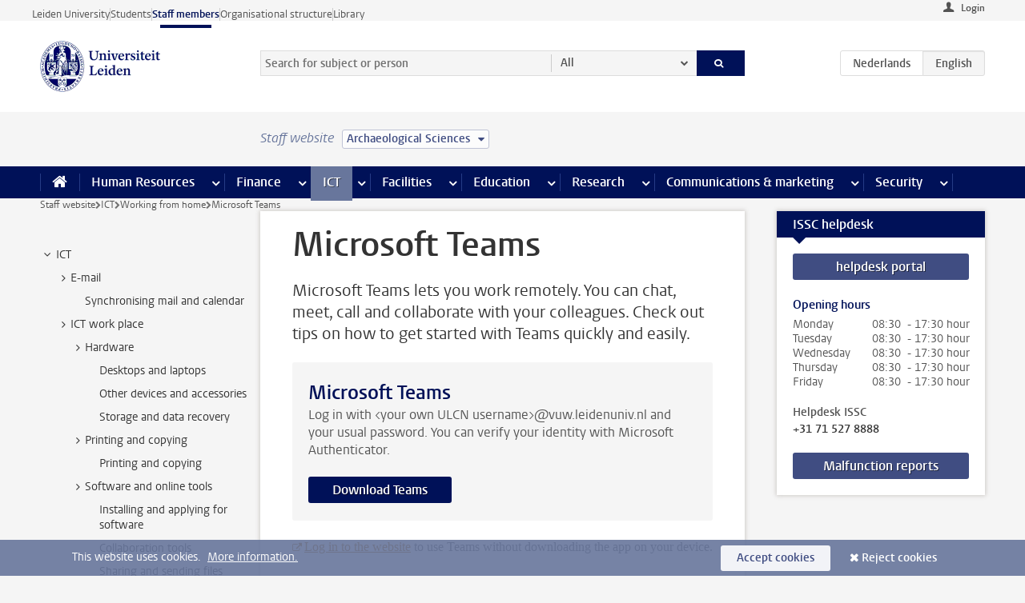

--- FILE ---
content_type: text/html;charset=UTF-8
request_url: https://www.staff.universiteitleiden.nl/ict/working-from-home/microsoft-teams?cf=archaeology&cd=archaeological-sciences
body_size: 18183
content:



<!DOCTYPE html>
<html lang="en"  data-version="1.217.00" >
<head>









<!-- standard page html head -->

<meta charset="utf-8">
<meta name="viewport" content="width=device-width, initial-scale=1">
<meta http-equiv="X-UA-Compatible" content="IE=edge">


    <title>Microsoft Teams - Leiden University</title>

        <link rel="canonical" href="https://www.staff.universiteitleiden.nl/ict/working-from-home/microsoft-teams"/>


    <meta name="contentsource" content="hippocms" />

        <meta name="description" content="Microsoft Teams lets you work remotely. You can chat, meet, call and collaborate with your colleagues. Check out tips on how to get started with Teams quickly and easily."/>
        <meta name="doctype" content="discontent"/>

<meta name="application-name" content="search"
data-content-type="contentpage"
data-content-category="general"
data-protected="false"
data-language="en"
data-last-modified-date="2025-07-17"
data-publication-date="2025-07-17"
data-uuid="f232bca2-796c-4736-9e77-b03ab13529b9"
data-website="staffmember-site"
/>
<!-- Favicon and CSS -->
<link rel='shortcut icon' href="/design-1.0/assets/icons/favicon.ico?cf=archaeology&amp;cd=archaeological-sciences"/>
<link rel="stylesheet" href="/design-1.0/css/ul2staff/screen.css?cf=archaeology&amp;amp;cd=archaeological-sciences?v=1.217.00"/>




<script>
  window.dataLayer = window.dataLayer || [];
  dataLayer.push ( {
    event: 'Custom dimensions', customDimensionData: {
      cookiesAccepted: 'false'
    },
    user: {
      internalTraffic: 'false',
    }
  });
</script>



    <!-- Global site tag (gtag.js) - Google Analytics -->
<script async src="https://www.googletagmanager.com/gtag/js?id=G-RZX9QQDBQS"></script>
<script>
  window.dataLayer = window.dataLayer || [];

  function gtag () {
    dataLayer.push(arguments);
  }

  gtag('js', new Date());
  gtag('config', 'G-RZX9QQDBQS');
</script>

    <!-- this line enables the loading of asynchronous components (together with the headContributions at the bottom) -->
    <!-- Header Scripts -->
</head>



<body class="intern staff small" data-ajax-class='{"logged-in":"/ajaxloggedincheck?cf=archaeology&amp;cd=archaeological-sciences", "unlocked":"/ajaxlockcheck?cf=archaeology&amp;cd=archaeological-sciences"}'>

<!-- To enable JS-based styles: -->
<script> document.body.className += ' js'; </script>
<div class="skiplinks">
    <a href="#content" class="skiplink">Skip to main content</a>
</div>




<div class="header-container">
<div class="top-nav-section">
<nav class="top-nav wrapper js_mobile-fit-menu-items" data-show-text="show all" data-hide-text="hide" data-items-text="menu items">
<ul id="sites-menu">
<li>
<a class=" track-event"
href="https://www.universiteitleiden.nl/en"
data-event-category="external-site"
data-event-label="Topmenu staffmember-site"
>Leiden University</a>
</li>
<li>
<a class=" track-event"
href="https://www.student.universiteitleiden.nl/en"
data-event-category="student-site"
data-event-label="Topmenu staffmember-site"
>Students</a>
</li>
<li>
<a class="active track-event"
href="/?cf=archaeology&cd=archaeological-sciences"
data-event-category="staffmember-site"
data-event-label="Topmenu staffmember-site"
>Staff members</a>
</li>
<li>
<a class=" track-event"
href="https://www.organisatiegids.universiteitleiden.nl/en"
data-event-category="org-site"
data-event-label="Topmenu staffmember-site"
>Organisational structure</a>
</li>
<li>
<a class=" track-event"
href="https://www.library.universiteitleiden.nl/"
data-event-category="library-site"
data-event-label="Topmenu staffmember-site"
>Library</a>
</li>
</ul>
</nav>
</div>    <header id="header-main" class="wrapper">



<div class="user">

        <form action="/ict/working-from-home/microsoft-teams?_hn:type=action&amp;_hn:ref=r80_r2_r1&amp;cf=archaeology&amp;cd=archaeological-sciences" id="login" method="post">
            <input type="hidden" name="action" value="login">
            <fieldset>
                <button type="submit" class="track-event" data-event-category="login"
                        data-event-action="click">Login</button>
            </fieldset>
        </form>
</div>
        <h1 class="logo">
            <a href="/?cf=archaeology&amp;cd=archaeological-sciences">
                <img width="151" height="64" src="/design-1.0/assets/images/zegel.png?cf=archaeology&amp;cd=archaeological-sciences" alt="Universiteit Leiden"/>
            </a>
        </h1>
<!-- Standard page searchbox -->
<form id="search" method="get" action="searchresults-main">
<input type="hidden" name="website" value="staffmember-site"/>
<fieldset>
<legend>Search for subject or person and select category</legend>
<label for="search-field">Searchterm</label>
<input id="search-field" type="search" name="q" data-suggest="https://www.staff.universiteitleiden.nl/async/searchsuggestions?cf=archaeology&amp;cd=archaeological-sciences"
data-wait="100" data-threshold="3"
value="" placeholder="Search for subject or person"/>
<ul class="options">
<li>
<a href="/search?cf=archaeology&amp;cd=archaeological-sciences" data-hidden='' data-hint="Search for subject or person">
All </a>
</li>
<li>
<a href="/search?cf=archaeology&amp;cd=archaeological-sciences" data-hidden='{"content-category":"staffmember"}' data-hint="Search for&nbsp;persons">
Persons
</a>
</li>
<li>
<a href="/search?cf=archaeology&amp;cd=archaeological-sciences" data-hidden='{"content-category":"announcement"}' data-hint="Search for&nbsp;announcements">
Announcements
</a>
</li>
<li>
<a href="/search?cf=archaeology&amp;cd=archaeological-sciences" data-hidden='{"content-category":"news"}' data-hint="Search for&nbsp;news">
News
</a>
</li>
<li>
<a href="/search?cf=archaeology&amp;cd=archaeological-sciences" data-hidden='{"content-category":"event"}' data-hint="Search for&nbsp;events">
Events
</a>
</li>
<li>
<a href="/search?cf=archaeology&amp;cd=archaeological-sciences" data-hidden='{"content-category":"researchfunding"}' data-hint="Search for&nbsp;research funding">
Research funding
</a>
</li>
<li>
<a href="/search?cf=archaeology&amp;cd=archaeological-sciences" data-hidden='{"content-category":"location"}' data-hint="Search for&nbsp;locations">
Locations
</a>
</li>
<li>
<a href="/search?cf=archaeology&amp;cd=archaeological-sciences" data-hidden='{"content-category":"course"}' data-hint="Search for&nbsp;courses">
Courses
</a>
</li>
<li>
<a href="/search?cf=archaeology&amp;cd=archaeological-sciences" data-hidden='{"content-category":"vacancy"}' data-hint="Search for&nbsp;vacancies">
Vacancies
</a>
</li>
<li>
<a href="/search?cf=archaeology&amp;cd=archaeological-sciences" data-hidden='{"content-category":"general"}' data-hint="Search for&nbsp;subject">
Subject
</a>
</li>
<li>
<a href="/search?cf=archaeology&amp;cd=archaeological-sciences" data-hidden='{"keywords":"true"}' data-hint="Search for&nbsp;keywords">
Keywords
</a>
</li>
</ul>
<button class="submit" type="submit">
<span>Search</span>
</button>
</fieldset>
</form><div class="language-btn-group">
<a href="https://www.medewerkers.universiteitleiden.nl/ict/thuiswerken/microsoft-teams?cf=archaeology&amp;cd=archaeological-sciences" class="btn">
<abbr title="Nederlands">nl</abbr>
</a>
<span class="btn active">
<abbr title="English">en</abbr>
</span>
</div>    </header>
</div>

<div>



<div class="mega-menu">





<div class="context-picker">
    <div class="wrapper">
        <div class="context-picker__items">
            <span class="context-picker__site-name">Staff website</span>
            <a href="#filter">
                <span>
                        Archaeological Sciences
                </span>
            </a>
        </div>
    </div>
</div>

    <nav aria-label="mega menu" id="mega-menu" class="main-nav mega-menu js-disclosure-nav allow-hover-expanding" data-hamburger-destination="mega-menu"
         data-nav-label="Menu">
        <ul class="main-nav__list wrapper">
            <li class="main-nav__item" data-menu-style="mega-menu">
                <a class="home js-disclosure-nav__main-link" href="/?cf=archaeology&amp;cd=archaeological-sciences"><span>Home</span></a>
            </li>



        <li class="main-nav__item" data-menu-style="mega-menu">


            <a href="/human-resources?cf=archaeology&amp;cd=archaeological-sciences" class="js-disclosure-nav__main-link">Human Resources</a>

            <button
                    class="more-menu-items"
                    type="button"
                    aria-expanded
                    aria-haspopup="menu"
                    aria-controls="human-resources-pages"
            >
                <span class="visually-hidden">more Human Resources pages</span>
            </button>



            <ul class="mega-menu__list mega-menu__list--left mega-menu__list--three-column" id="human-resources-pages">
                    <li class="mega-menu__item">


            <a href="/human-resources/conditions-of-employment-salary-and-allowance?cf=archaeology&amp;cd=archaeological-sciences" >Terms of employment</a>

                        <ul>
                                <li class="mega-menu__item mega-menu__item--lvl2">


            <a href="/human-resources/conditions-of-employment-salary-and-allowance/salary?cf=archaeology&amp;cd=archaeological-sciences" >Salary</a>

                                </li>
                                <li class="mega-menu__item mega-menu__item--lvl2">


            <a href="/human-resources/conditions-of-employment-salary-and-allowance/working-hours/working-hours?cf=archaeology&amp;cd=archaeological-sciences" >Working hours</a>

                                </li>
                                <li class="mega-menu__item mega-menu__item--lvl2">


            <a href="/human-resources/conditions-of-employment-salary-and-allowance/business-travel?cf=archaeology&amp;cd=archaeological-sciences" >Business travel</a>

                                </li>
                                <li class="mega-menu__item mega-menu__item--lvl2">


            <a href="/human-resources/conditions-of-employment-salary-and-allowance/allowances-and-expense-claims?cf=archaeology&amp;cd=archaeological-sciences" >Allowances</a>

                                </li>
                                <li class="mega-menu__item mega-menu__item--lvl2">


            <a href="/human-resources/conditions-of-employment-salary-and-allowance/collective-labour-agreement-and-regulations/collective-labour-agreement-cao?cf=archaeology&amp;cd=archaeological-sciences" >CAO and regulations</a>

                                </li>
                                <li class="mega-menu__item mega-menu__item--lvl2">


            <a href="/human-resources/conditions-of-employment-salary-and-allowance/terms-of-employment-individual-choices-model/terms-of-employment-individual-choices-model?cf=archaeology&amp;cd=archaeological-sciences" >Individual Choices Model</a>

                                </li>
                                <li class="mega-menu__item mega-menu__item--lvl2">


            <a href="/human-resources/conditions-of-employment-salary-and-allowance/leave/annual-leave?cf=archaeology&amp;cd=archaeological-sciences" >Leave</a>

                                </li>
                        </ul>
                    </li>
                    <li class="mega-menu__item">


            <a href="/human-resources/new-staff?cf=archaeology&amp;cd=archaeological-sciences" >New staff</a>

                        <ul>
                                <li class="mega-menu__item mega-menu__item--lvl2">


            <a href="/human-resources/new-staff/terms-of-employment-in-short/overview-terms-of-employment?cf=archaeology&amp;cd=archaeological-sciences" >Terms of employment in short</a>

                                </li>
                                <li class="mega-menu__item mega-menu__item--lvl2">


            <a href="/human-resources/new-staff/registration-and-contract?cf=archaeology&amp;cd=archaeological-sciences" >Registration and contract</a>

                                </li>
                                <li class="mega-menu__item mega-menu__item--lvl2">


            <a href="/human-resources/new-staff/practical-issues/introduction-day-new-staffmembers?cf=archaeology&amp;cd=archaeological-sciences" >Practical issues</a>

                                </li>
                                <li class="mega-menu__item mega-menu__item--lvl2">


            <a href="/human-resources/international-staff/service-centre-international-staff/service-centre-international-staff?cf=archaeology&amp;cd=archaeological-sciences" >International staff</a>

                                </li>
                        </ul>
                    </li>
                    <li class="mega-menu__item">


            <a href="/human-resources/health?cf=archaeology&amp;cd=archaeological-sciences" >Health</a>

                        <ul>
                                <li class="mega-menu__item mega-menu__item--lvl2">


            <a href="/human-resources/health/university-doctor?cf=archaeology&amp;cd=archaeological-sciences" >University doctor</a>

                                </li>
                                <li class="mega-menu__item mega-menu__item--lvl2">


            <a href="/human-resources/health/illness?cf=archaeology&amp;cd=archaeological-sciences" >Illness</a>

                                </li>
                                <li class="mega-menu__item mega-menu__item--lvl2">


            <a href="/human-resources/health/pregnancy?cf=archaeology&amp;cd=archaeological-sciences" >Pregnancy</a>

                                </li>
                                <li class="mega-menu__item mega-menu__item--lvl2">


            <a href="/human-resources/health/working-with-a-functional-limitation?cf=archaeology&amp;cd=archaeological-sciences" >Working with a functional limitation</a>

                                </li>
                                <li class="mega-menu__item mega-menu__item--lvl2">


            <a href="/human-resources/health/mental-fitness?cf=archaeology&amp;cd=archaeological-sciences" >Mental fitness</a>

                                </li>
                                <li class="mega-menu__item mega-menu__item--lvl2">


            <a href="/human-resources/health/work-pressure?cf=archaeology&amp;cd=archaeological-sciences" >Work pressure</a>

                                </li>
                                <li class="mega-menu__item mega-menu__item--lvl2">


            <a href="/human-resources/health/leiden-healthy-university?cf=archaeology&amp;cd=archaeological-sciences" >Leiden Healthy University</a>

                                </li>
                        </ul>
                    </li>
                    <li class="mega-menu__item">


            <a href="/human-resources/help-support-and-complains?cf=archaeology&amp;cd=archaeological-sciences" >Help, support and complains</a>

                        <ul>
                                <li class="mega-menu__item mega-menu__item--lvl2">


            <a href="/human-resources/help-support-and-complains/contact/pssc-service-point?cf=archaeology&amp;cd=archaeological-sciences" >Contact</a>

                                </li>
                                <li class="mega-menu__item mega-menu__item--lvl2">


            <a href="/human-resources/help-support-and-complains/self-service/self-service?cf=archaeology&amp;cd=archaeological-sciences" >Self Service</a>

                                </li>
                                <li class="mega-menu__item mega-menu__item--lvl2">


            <a href="/human-resources/help-support-and-complains/bas-insite?cf=archaeology&amp;cd=archaeological-sciences" >BAS InSite</a>

                                </li>
                                <li class="mega-menu__item mega-menu__item--lvl2">


            <a href="/human-resources/social-safety?cf=archaeology&amp;cd=archaeological-sciences" >Confidential counsellors and complaints committees</a>

                                </li>
                                <li class="mega-menu__item mega-menu__item--lvl2">


            <a href="/human-resources/help-support-and-complains/contact/pssc-service-point?cf=archaeology&amp;cd=archaeological-sciences" >Service Point Personnel</a>

                                </li>
                        </ul>
                    </li>
                    <li class="mega-menu__item">


            <a href="/human-resources/international-staff?cf=archaeology&amp;cd=archaeological-sciences" >International staff</a>

                        <ul>
                                <li class="mega-menu__item mega-menu__item--lvl2">


            <a href="/human-resources/international-staff/service-centre-international-staff/service-centre-international-staff?cf=archaeology&amp;cd=archaeological-sciences" >Service Centre International Staff</a>

                                </li>
                                <li class="mega-menu__item mega-menu__item--lvl2">


            <a href="/human-resources/international-staff/immigration-and-formalities/immigration-and-formalities?cf=archaeology&amp;cd=archaeological-sciences" >Immigration and formalities</a>

                                </li>
                                <li class="mega-menu__item mega-menu__item--lvl2">


            <a href="/human-resources/international-staff/housing/university-accommodation?cf=archaeology&amp;cd=archaeological-sciences" >Housing</a>

                                </li>
                                <li class="mega-menu__item mega-menu__item--lvl2">


            <a href="/human-resources/international-staff/social-life-and-settling-in/social-life-and-settling-in?cf=archaeology&amp;cd=archaeological-sciences" >Social life and settling in</a>

                                </li>
                                <li class="mega-menu__item mega-menu__item--lvl2">


            <a href="/human-resources/international-staff/taxes-and-social-security/taxes-and-social-security?cf=archaeology&amp;cd=archaeological-sciences" >Taxes and social security</a>

                                </li>
                                <li class="mega-menu__item mega-menu__item--lvl2">


            <a href="/human-resources/international-staff/insurances/health-insurance?cf=archaeology&amp;cd=archaeological-sciences" >Insurances</a>

                                </li>
                                <li class="mega-menu__item mega-menu__item--lvl2">


            <a href="/human-resources/international-staff/getting-around/getting-around?cf=archaeology&amp;cd=archaeological-sciences" >Getting around</a>

                                </li>
                                <li class="mega-menu__item mega-menu__item--lvl2">


            <a href="/human-resources/international-staff/frequently-asked-questions/frequently-asked-questions?cf=archaeology&amp;cd=archaeological-sciences" >Frequently asked questions</a>

                                </li>
                        </ul>
                    </li>
                    <li class="mega-menu__item">


            <a href="/human-resources/learning-and-development?cf=archaeology&amp;cd=archaeological-sciences" >Learning and development</a>

                        <ul>
                                <li class="mega-menu__item mega-menu__item--lvl2">


            <a href="/human-resources/learning-and-development/training?cf=archaeology&amp;cd=archaeological-sciences" >Training</a>

                                </li>
                                <li class="mega-menu__item mega-menu__item--lvl2">


            <a href="/human-resources/learning-and-development/coaching?cf=archaeology&amp;cd=archaeological-sciences" >Coaching</a>

                                </li>
                                <li class="mega-menu__item mega-menu__item--lvl2">


            <a href="/human-resources/learning-and-development/career-guidance-and-mobility?cf=archaeology&amp;cd=archaeological-sciences" >Career guidance and mobility</a>

                                </li>
                                <li class="mega-menu__item mega-menu__item--lvl2">


            <a href="/human-resources/learning-and-development/teacher-professionalisation?cf=archaeology&amp;cd=archaeological-sciences" >Teacher development</a>

                                </li>
                                <li class="mega-menu__item mega-menu__item--lvl2">


            <a href="/human-resources/learning-and-development/phd-candidates-and-postdocs/phd-candidates?cf=archaeology&amp;cd=archaeological-sciences" >PhD candidates and postdocs</a>

                                </li>
                        </ul>
                    </li>
                    <li class="mega-menu__item">


            <a href="/human-resources/hr-policy-and-code-of-conduct?cf=archaeology&amp;cd=archaeological-sciences" >HR policy</a>

                        <ul>
                                <li class="mega-menu__item mega-menu__item--lvl2">


            <a href="/human-resources/hr-policy-and-code-of-conduct/code-of-conduct/code-of-conduct-integrity?cf=archaeology&amp;cd=archaeological-sciences" >Code of conduct</a>

                                </li>
                                <li class="mega-menu__item mega-menu__item--lvl2">


            <a href="/human-resources/hr-policy-and-code-of-conduct/hr-policy/university-hr-policy?cf=archaeology&amp;cd=archaeological-sciences" >HR policy</a>

                                </li>
                                <li class="mega-menu__item mega-menu__item--lvl2">


            <a href="/human-resources/hr-policy-and-code-of-conduct/hiring-and-recruiting?cf=archaeology&amp;cd=archaeological-sciences" >Recruitment and selection</a>

                                </li>
                                <li class="mega-menu__item mega-menu__item--lvl2">


            <a href="/human-resources/hr-policy-and-code-of-conduct/diversity-and-inclusiveness/working-in-a-diverse-environment?cf=archaeology&amp;cd=archaeological-sciences" >Diversity and inclusiveness</a>

                                </li>
                                <li class="mega-menu__item mega-menu__item--lvl2">


            <a href="/human-resources/grow?cf=archaeology&amp;cd=archaeological-sciences" >GROW</a>

                                </li>
                                <li class="mega-menu__item mega-menu__item--lvl2">


            <a href="/human-resources/pd-interviews/continuing-education-rules-and-regulations?cf=archaeology&amp;cd=archaeological-sciences" >Continuing education rules and regulations</a>

                                </li>
                                <li class="mega-menu__item mega-menu__item--lvl2">


            <a href="https://www.universiteitleiden.nl/en/dossiers/leadership" >Leadership</a>

                                </li>
                        </ul>
                    </li>
                    <li class="mega-menu__item">


            <a href="/human-resources/social-safety?cf=archaeology&amp;cd=archaeological-sciences" >Social safety</a>

                        <ul>
                                <li class="mega-menu__item mega-menu__item--lvl2">


            <a href="/human-resources/social-safety/confidential-counsellors-overview/confidential-counsellors?cf=archaeology&amp;cd=archaeological-sciences" >Confidential counsellors</a>

                                </li>
                                <li class="mega-menu__item mega-menu__item--lvl2">


            <a href="/human-resources/social-safety/staff-ombuds-officer?cf=archaeology&amp;cd=archaeological-sciences" >Staff ombuds officer</a>

                                </li>
                                <li class="mega-menu__item mega-menu__item--lvl2">


            <a href="/human-resources/social-safety/complaints-committees-overview?cf=archaeology&amp;cd=archaeological-sciences" >Complaints committees</a>

                                </li>
                        </ul>
                    </li>
                    <li class="mega-menu__item">


            <a href="/human-resources/social-security-and-insurances?cf=archaeology&amp;cd=archaeological-sciences" >Social security and insurances</a>

                        <ul>
                                <li class="mega-menu__item mega-menu__item--lvl2">


            <a href="/human-resources/social-security-and-insurances/collective-insurances/health-insurance?cf=archaeology&amp;cd=archaeological-sciences" >Collective insurances</a>

                                </li>
                                <li class="mega-menu__item mega-menu__item--lvl2">


            <a href="/human-resources/social-security-and-insurances/unfit-for-work/allowances-when-unfit-for-work?cf=archaeology&amp;cd=archaeological-sciences" >Unfit for work</a>

                                </li>
                                <li class="mega-menu__item mega-menu__item--lvl2">


            <a href="/human-resources/social-security-and-insurances/pension/pension-building-abp?cf=archaeology&amp;cd=archaeological-sciences" >Pension</a>

                                </li>
                                <li class="mega-menu__item mega-menu__item--lvl2">


            <a href="/human-resources/social-security-and-insurances/unemployment/unemployment-benefits?cf=archaeology&amp;cd=archaeological-sciences" >Unemployment</a>

                                </li>
                                <li class="mega-menu__item mega-menu__item--lvl2">


            <a href="/human-resources/social-security-and-insurances/new-job/new-job-or-end-of-contract?cf=archaeology&amp;cd=archaeological-sciences" >New job</a>

                                </li>
                        </ul>
                    </li>
            </ul>
        </li>
        <li class="main-nav__item" data-menu-style="mega-menu">


            <a href="/finance-and-procurement?cf=archaeology&amp;cd=archaeological-sciences" class="js-disclosure-nav__main-link">Finance</a>

            <button
                    class="more-menu-items"
                    type="button"
                    aria-expanded
                    aria-haspopup="menu"
                    aria-controls="finance-pages"
            >
                <span class="visually-hidden">more Finance pages</span>
            </button>



            <ul class="mega-menu__list mega-menu__list--left mega-menu__list--three-column" id="finance-pages">
                    <li class="mega-menu__item">


            <a href="/finance-and-procurement/compensations-and-declarations?cf=archaeology&amp;cd=archaeological-sciences" >Compensations and declarations</a>

                        <ul>
                                <li class="mega-menu__item mega-menu__item--lvl2">


            <a href="/human-resources/conditions-of-employment-salary-and-allowance/allowances-and-expense-claims/commuting-allowance?cf=archaeology&amp;cd=archaeological-sciences" >Commuting</a>

                                </li>
                                <li class="mega-menu__item mega-menu__item--lvl2">


            <a href="/human-resources/conditions-of-employment-salary-and-allowance/allowances-and-expense-claims/business-travel?cf=archaeology&amp;cd=archaeological-sciences" >Business travel</a>

                                </li>
                                <li class="mega-menu__item mega-menu__item--lvl2">


            <a href="/human-resources/conditions-of-employment-salary-and-allowance/allowances-and-expense-claims/relocation-expenses?cf=archaeology&amp;cd=archaeological-sciences" >Relocating</a>

                                </li>
                                <li class="mega-menu__item mega-menu__item--lvl2">


            <a href="/human-resources/conditions-of-employment-salary-and-allowance/allowances-and-expense-claims?cf=archaeology&amp;cd=archaeological-sciences" >Expense claims</a>

                                </li>
                                <li class="mega-menu__item mega-menu__item--lvl2">


            <a href="/human-resources/conditions-of-employment-salary-and-allowance/allowances-and-expense-claims/other-allowances?cf=archaeology&amp;cd=archaeological-sciences" >Other allowances</a>

                                </li>
                        </ul>
                    </li>
                    <li class="mega-menu__item">


            <a href="/finance-and-procurement/financial-services?cf=archaeology&amp;cd=archaeological-sciences" >Financial services</a>

                        <ul>
                                <li class="mega-menu__item mega-menu__item--lvl2">


            <a href="/protected/finance-and-procurement/financial-services/invoice-payments?cf=archaeology&amp;cd=archaeological-sciences" >Invoice payments</a>

                                </li>
                                <li class="mega-menu__item mega-menu__item--lvl2">


            <a href="/protected/finance-and-procurement/financial-services/sales-invoices-and-credit-notes?cf=archaeology&amp;cd=archaeological-sciences" >Sales invoices, credit notes and receiving payments</a>

                                </li>
                                <li class="mega-menu__item mega-menu__item--lvl2">


            <a href="/protected/finance-and-procurement/financial-services/payments-without-an-invoice-by-bank-transfer-vvv-gift-card-or-cash-taxable-remuneration-ib47?cf=archaeology&amp;cd=archaeological-sciences" >Payments without an invoice</a>

                                </li>
                                <li class="mega-menu__item mega-menu__item--lvl2">


            <a href="/finance-and-procurement/financial-services/payments-to-research-participants?cf=archaeology&amp;cd=archaeological-sciences" >Payments to research participants</a>

                                </li>
                                <li class="mega-menu__item mega-menu__item--lvl2">


            <a href="https://www.staff.universiteitleiden.nl/protected/finance-and-procurement/financial-services/conferences-and-seminars/conferences-and-seminars" >Conferences and seminars</a>

                                </li>
                        </ul>
                    </li>
                    <li class="mega-menu__item">


            <a href="/finance-and-procurement/procurement-purchasing-and-ordering?cf=archaeology&amp;cd=archaeological-sciences" >Procurement, purchasing and ordering</a>

                        <ul>
                                <li class="mega-menu__item mega-menu__item--lvl2">


            <a href="/protected/finance-and-procurement/procurement-purchasing-and-ordering/framework-contracts/blanket-order?cf=archaeology&amp;cd=archaeological-sciences" >Framework contracts</a>

                                </li>
                                <li class="mega-menu__item mega-menu__item--lvl2">


            <a href="https://www.staff.universiteitleiden.nl/protected/finance-and-procurement/procurement-purchasing-and-ordering/procurement-procedures/procurement-procedures" >Procurement procedures</a>

                                </li>
                                <li class="mega-menu__item mega-menu__item--lvl2">


            <a href="/finance-and-procurement/procurement-purchasing-and-ordering/service-portal?cf=archaeology&amp;cd=archaeological-sciences" >Service portal</a>

                                </li>
                                <li class="mega-menu__item mega-menu__item--lvl2">


            <a href="https://www.staff.universiteitleiden.nl/protected/finance-and-procurement/procurement-purchasing-and-ordering/research-equipment/research-equipment" >Research equipment</a>

                                </li>
                                <li class="mega-menu__item mega-menu__item--lvl2">


            <a href="https://www.staff.universiteitleiden.nl/protected/finance-and-procurement/procurement-purchasing-and-ordering/real-estate/real-estate" >Real estate</a>

                                </li>
                        </ul>
                    </li>
                    <li class="mega-menu__item">


            <a href="/finance-and-procurement/financial-policy?cf=archaeology&amp;cd=archaeological-sciences" >Financial policy</a>

                        <ul>
                                <li class="mega-menu__item mega-menu__item--lvl2">


            <a href="/finance-and-procurement/financial-policy/university-finances/central-government-grant-and-funding?cf=archaeology&amp;cd=archaeological-sciences" >University finances</a>

                                </li>
                                <li class="mega-menu__item mega-menu__item--lvl2">


            <a href="/finance-and-procurement/financial-policy/financial-planning-and-control-cycles/annual-plan?cf=archaeology&amp;cd=archaeological-sciences" >Financial planning and control cycles</a>

                                </li>
                                <li class="mega-menu__item mega-menu__item--lvl2">


            <a href="/protected/finance-and-procurement/financial-policy/regulations-and-guidelines/finance-guide?cf=archaeology&amp;cd=archaeological-sciences" >Regulations and guidelines</a>

                                </li>
                                <li class="mega-menu__item mega-menu__item--lvl2">


            <a href="/finance-and-procurement/financial-policy/audits/audit?cf=archaeology&amp;cd=archaeological-sciences" >Audit</a>

                                </li>
                        </ul>
                    </li>
                    <li class="mega-menu__item">


            <a href="/finance-and-procurement/projects-relating-to-second-and-third-income-streams?cf=archaeology&amp;cd=archaeological-sciences" >Projects relating to second and third income streams</a>

                        <ul>
                                <li class="mega-menu__item mega-menu__item--lvl2">


            <a href="https://www.staff.universiteitleiden.nl/protected/finance-and-procurement/projects-relating-to-second-and-third-income-streams/working-for-third-parties/working-for-third-parties" >Working for third parties</a>

                                </li>
                                <li class="mega-menu__item mega-menu__item--lvl2">


            <a href="/protected/finance-and-procurement/projects-relating-to-second-and-third-income-streams/financial-project-management/project-management?cf=archaeology&amp;cd=archaeological-sciences" >Financial project management</a>

                                </li>
                        </ul>
                    </li>
                    <li class="mega-menu__item">


            <a href="/finance-and-procurement/help-and-support?cf=archaeology&amp;cd=archaeological-sciences" >Help and Support</a>

                        <ul>
                                <li class="mega-menu__item mega-menu__item--lvl2">


            <a href="/finance-and-procurement/help-and-support/department-financial-economic-affairs/department-financial-economic-affairs?cf=archaeology&amp;cd=archaeological-sciences" >Department Financial Economic Affairs</a>

                                </li>
                                <li class="mega-menu__item mega-menu__item--lvl2">


            <a href="https://www.staff.universiteitleiden.nl/protected/finance-and-procurement/help-and-support/fssc-service-point/fssc-service-point" >Service Point Finance</a>

                                </li>
                                <li class="mega-menu__item mega-menu__item--lvl2">


            <a href="/protected/finance-and-procurement/help-and-support/controllers/controllers-faculties-and-expertise-centra?cf=archaeology&amp;cd=archaeological-sciences" >Controllers</a>

                                </li>
                                <li class="mega-menu__item mega-menu__item--lvl2">


            <a href="/finance-and-procurement/help-and-support/university-procurement/university-procurement?cf=archaeology&amp;cd=archaeological-sciences" >University Procurement</a>

                                </li>
                                <li class="mega-menu__item mega-menu__item--lvl2">


            <a href="/finance-and-procurement/help-and-support/audit-department?cf=archaeology&amp;cd=archaeological-sciences" >Audit department</a>

                                </li>
                        </ul>
                    </li>
            </ul>
        </li>
        <li class="main-nav__item" data-menu-style="mega-menu">


            <a href="/ict?cf=archaeology&amp;cd=archaeological-sciences" class="js-disclosure-nav__main-link active">ICT</a>

            <button
                    class="more-menu-items"
                    type="button"
                    aria-expanded
                    aria-haspopup="menu"
                    aria-controls="ict-pages"
            >
                <span class="visually-hidden">more ICT pages</span>
            </button>



            <ul class="mega-menu__list mega-menu__list--left mega-menu__list--three-column" id="ict-pages">
                    <li class="mega-menu__item">


            <a href="/ict/e-mail?cf=archaeology&amp;cd=archaeological-sciences" >E-mail</a>

                        <ul>
                                <li class="mega-menu__item mega-menu__item--lvl2">


            <a href="/ict/e-mail/synchronising-mail-and-calendar?cf=archaeology&amp;cd=archaeological-sciences" >Synchronising mail and calendar</a>

                                </li>
                        </ul>
                    </li>
                    <li class="mega-menu__item">


            <a href="/ict/ict-workplace?cf=archaeology&amp;cd=archaeological-sciences" >ICT workplace</a>

                        <ul>
                                <li class="mega-menu__item mega-menu__item--lvl2">


            <a href="/ict/ict-workplace/hardware/desktops-and-laptops?cf=archaeology&amp;cd=archaeological-sciences" >Hardware</a>

                                </li>
                                <li class="mega-menu__item mega-menu__item--lvl2">


            <a href="/ict/ict-workplace/printing-and-copying/printing-and-copying?cf=archaeology&amp;cd=archaeological-sciences" >Printing and copying</a>

                                </li>
                                <li class="mega-menu__item mega-menu__item--lvl2">


            <a href="/ict/ict-workplace/software-and-collaboration-tools?cf=archaeology&amp;cd=archaeological-sciences" >Software and online tools</a>

                                </li>
                                <li class="mega-menu__item mega-menu__item--lvl2">


            <a href="/ict/ict-workplace/telephones?cf=archaeology&amp;cd=archaeological-sciences" >Telephones</a>

                                </li>
                                <li class="mega-menu__item mega-menu__item--lvl2">


            <a href="/ict/ict-workplace/wifi/wifi-and-eduroam?cf=archaeology&amp;cd=archaeological-sciences" >Wifi</a>

                                </li>
                        </ul>
                    </li>
                    <li class="mega-menu__item">


            <a href="/ict/ulcn-account?cf=archaeology&amp;cd=archaeological-sciences" >ULCN-account</a>

                        <ul>
                                <li class="mega-menu__item mega-menu__item--lvl2">


            <a href="/ict/ulcn-account/forgotten-your-password?cf=archaeology&amp;cd=archaeological-sciences" >Forgotten your password</a>

                                </li>
                                <li class="mega-menu__item mega-menu__item--lvl2">


            <a href="/ict/ulcn-account/requesting-account/username?cf=archaeology&amp;cd=archaeological-sciences" >Username</a>

                                </li>
                                <li class="mega-menu__item mega-menu__item--lvl2">


            <a href="/ict/ulcn-account/requesting-account/activation-and-management?cf=archaeology&amp;cd=archaeological-sciences" >Activating and managing your account</a>

                                </li>
                                <li class="mega-menu__item mega-menu__item--lvl2">


            <a href="/ict/ulcn-account/additional-authentication?cf=archaeology&amp;cd=archaeological-sciences" >Additional authentication</a>

                                </li>
                                <li class="mega-menu__item mega-menu__item--lvl2">


            <a href="/ict/ulcn-account/guest-or-external-account?cf=archaeology&amp;cd=archaeological-sciences" >Applying for a guest/external account</a>

                                </li>
                        </ul>
                    </li>
                    <li class="mega-menu__item">


            <a href="/ict/working-from-home?cf=archaeology&amp;cd=archaeological-sciences" >Working from home</a>

                        <ul>
                                <li class="mega-menu__item mega-menu__item--lvl2">


            <a href="/ict/working-from-home/office-365-and-onedrive?cf=archaeology&amp;cd=archaeological-sciences" >Microsoft 365 and OneDrive</a>

                                </li>
                                <li class="mega-menu__item mega-menu__item--lvl2">


            <a href="/ict/working-from-home/microsoft-teams?cf=archaeology&amp;cd=archaeological-sciences" >Microsoft Teams</a>

                                </li>
                                <li class="mega-menu__item mega-menu__item--lvl2">


            <a href="/ict/working-from-home/remote-workplace?cf=archaeology&amp;cd=archaeological-sciences" >Remote workspace</a>

                                </li>
                                <li class="mega-menu__item mega-menu__item--lvl2">


            <a href="/ict/working-from-home/secure-online-workspace-from-home?cf=archaeology&amp;cd=archaeological-sciences" >Secure online workspace from home</a>

                                </li>
                        </ul>
                    </li>
                    <li class="mega-menu__item">


            <a href="/ict/help-and-support?cf=archaeology&amp;cd=archaeological-sciences" >Help and support</a>

                        <ul>
                                <li class="mega-menu__item mega-menu__item--lvl2">


            <a href="/ict/help-and-support/application-forms/application-forms?cf=archaeology&amp;cd=archaeological-sciences" >Application forms</a>

                                </li>
                                <li class="mega-menu__item mega-menu__item--lvl2">


            <a href="/ict/help-and-support/manuals?cf=archaeology&amp;cd=archaeological-sciences" >Manuals</a>

                                </li>
                                <li class="mega-menu__item mega-menu__item--lvl2">


            <a href="/ict/help-and-support/helpdesks-and-contact/helpdesk-issc?cf=archaeology&amp;cd=archaeological-sciences" >Helpdesks and contact</a>

                                </li>
                                <li class="mega-menu__item mega-menu__item--lvl2">


            <a href="/ict/help-and-support/maintenance-and-incidents/maintainance?cf=archaeology&amp;cd=archaeological-sciences" >Maintenance and incidents</a>

                                </li>
                        </ul>
                    </li>
                    <li class="mega-menu__item">


            <a href="/ict/it-and-research?cf=archaeology&amp;cd=archaeological-sciences" >IT and research</a>

                        <ul>
                                <li class="mega-menu__item mega-menu__item--lvl2">


            <a href="/ict/it-and-research/research-data/data-management?cf=archaeology&amp;cd=archaeological-sciences" >Research data</a>

                                </li>
                        </ul>
                    </li>
                    <li class="mega-menu__item">


            <a href="/education/it-and-education?cf=archaeology&amp;cd=archaeological-sciences" >IT and education > go to Education</a>

                        <ul>
                        </ul>
                    </li>
            </ul>
        </li>
        <li class="main-nav__item" data-menu-style="mega-menu">


            <a href="/buildings-and-facilities?cf=archaeology&amp;cd=archaeological-sciences" class="js-disclosure-nav__main-link">Facilities</a>

            <button
                    class="more-menu-items"
                    type="button"
                    aria-expanded
                    aria-haspopup="menu"
                    aria-controls="facilities-pages"
            >
                <span class="visually-hidden">more Facilities pages</span>
            </button>



            <ul class="mega-menu__list mega-menu__list--left mega-menu__list--three-column" id="facilities-pages">
                    <li class="mega-menu__item">


            <a href="/buildings-and-facilities/workplace/workplace-in-the-office?cf=archaeology&amp;cd=archaeological-sciences" >Workplace</a>

                        <ul>
                                <li class="mega-menu__item mega-menu__item--lvl2">


            <a href="/buildings-and-facilities/workplace/workplace-in-the-office?cf=archaeology&amp;cd=archaeological-sciences" >Workplace in the office</a>

                                </li>
                                <li class="mega-menu__item mega-menu__item--lvl2">


            <a href="/buildings-and-facilities/workplace/reserving-workstations?cf=archaeology&amp;cd=archaeological-sciences" >Reserving workstations</a>

                                </li>
                                <li class="mega-menu__item mega-menu__item--lvl2">


            <a href="/buildings-and-facilities/workplace/requesting-facilities-for-working-from-home?cf=archaeology&amp;cd=archaeological-sciences" >Requesting facilities for working from home</a>

                                </li>
                                <li class="mega-menu__item mega-menu__item--lvl2">


            <a href="/buildings-and-facilities/workplace/laboratories/working-in-a-lab?cf=archaeology&amp;cd=archaeological-sciences" >Laboratories</a>

                                </li>
                                <li class="mega-menu__item mega-menu__item--lvl2">


            <a href="/buildings-and-facilities/workplace/environmental-awareness-at-work?cf=archaeology&amp;cd=archaeological-sciences" >Environmental awareness at work</a>

                                </li>
                        </ul>
                    </li>
                    <li class="mega-menu__item">


            <a href="/buildings-and-facilities/facilities?cf=archaeology&amp;cd=archaeological-sciences" >Facilities</a>

                        <ul>
                                <li class="mega-menu__item mega-menu__item--lvl2">


            <a href="/buildings-and-facilities/facilities/lu-card?cf=archaeology&amp;cd=archaeological-sciences" >LU-Card</a>

                                </li>
                                <li class="mega-menu__item mega-menu__item--lvl2">


            <a href="/buildings-and-facilities/facilities/parking/parking?cf=archaeology&amp;cd=archaeological-sciences" >Parking</a>

                                </li>
                                <li class="mega-menu__item mega-menu__item--lvl2">


            <a href="/buildings-and-facilities/facilities/bicycles/bicycles?cf=archaeology&amp;cd=archaeological-sciences" >Bicycles</a>

                                </li>
                                <li class="mega-menu__item mega-menu__item--lvl2">


            <a href="/buildings-and-facilities/facilities/printing-and-copying?cf=archaeology&amp;cd=archaeological-sciences" >Printing and copying</a>

                                </li>
                                <li class="mega-menu__item mega-menu__item--lvl2">


            <a href="/buildings-and-facilities/facilities/post-and-transport/post?cf=archaeology&amp;cd=archaeological-sciences" >Post and Transport</a>

                                </li>
                                <li class="mega-menu__item mega-menu__item--lvl2">


            <a href="/buildings-and-facilities/facilities/breastfeeding-and-quiet-rooms/lactation-rooms?cf=archaeology&amp;cd=archaeological-sciences" >Breastfeeding and quiet rooms</a>

                                </li>
                        </ul>
                    </li>
                    <li class="mega-menu__item">


            <a href="/buildings-and-facilities/buildings?cf=archaeology&amp;cd=archaeological-sciences" >Buildings</a>

                        <ul>
                                <li class="mega-menu__item mega-menu__item--lvl2">


            <a href="/buildings-and-facilities/buildings/reserving-rooms/reserving-rooms?cf=archaeology&amp;cd=archaeological-sciences" >Reserving rooms</a>

                                </li>
                                <li class="mega-menu__item mega-menu__item--lvl2">


            <a href="/buildings-and-facilities/buildings/service-desk-and-receptions?cf=archaeology&amp;cd=archaeological-sciences" >Service desks and receptions</a>

                                </li>
                                <li class="mega-menu__item mega-menu__item--lvl2">


            <a href="/buildings-and-facilities/buildings/management-and-maintenance/management-and-maintenance?cf=archaeology&amp;cd=archaeological-sciences" >Management and maintenance</a>

                                </li>
                                <li class="mega-menu__item mega-menu__item--lvl2">


            <a href="/buildings-and-facilities/buildings/floor-plans-and-house-rules/floor-plans?cf=archaeology&amp;cd=archaeological-sciences" >Floor plans and house rules</a>

                                </li>
                                <li class="mega-menu__item mega-menu__item--lvl2">


            <a href="/buildings-and-facilities/buildings/projects/projects?cf=archaeology&amp;cd=archaeological-sciences" >Construction projects</a>

                                </li>
                        </ul>
                    </li>
                    <li class="mega-menu__item">


            <a href="/buildings-and-facilities/catering-and-events?cf=archaeology&amp;cd=archaeological-sciences" >Catering and events</a>

                        <ul>
                                <li class="mega-menu__item mega-menu__item--lvl2">


            <a href="/buildings-and-facilities/catering-and-events/catering?cf=archaeology&amp;cd=archaeological-sciences" >Ordering catering</a>

                                </li>
                                <li class="mega-menu__item mega-menu__item--lvl2">


            <a href="/buildings-and-facilities/catering-and-events/faculty-club/faculty-club?cf=archaeology&amp;cd=archaeological-sciences" >Faculty Club</a>

                                </li>
                                <li class="mega-menu__item mega-menu__item--lvl2">


            <a href="/buildings-and-facilities/catering-and-events/restaurants-and-bars?cf=archaeology&amp;cd=archaeological-sciences" >Restaurants and bars</a>

                                </li>
                                <li class="mega-menu__item mega-menu__item--lvl2">


            <a href="/buildings-and-facilities/catering-and-events/vending-machines/vending-machines?cf=archaeology&amp;cd=archaeological-sciences" >Vending machines</a>

                                </li>
                                <li class="mega-menu__item mega-menu__item--lvl2">


            <a href="/buildings-and-facilities/catering-and-events/organising-an-event?cf=archaeology&amp;cd=archaeological-sciences" >Organising an event</a>

                                </li>
                        </ul>
                    </li>
                    <li class="mega-menu__item">


            <a href="/buildings-and-facilities/help-and-support?cf=archaeology&amp;cd=archaeological-sciences" >Help and support</a>

                        <ul>
                                <li class="mega-menu__item mega-menu__item--lvl2">


            <a href="/buildings-and-facilities/help-and-support/helpdesks?cf=archaeology&amp;cd=archaeological-sciences" >Help Desk</a>

                                </li>
                                <li class="mega-menu__item mega-menu__item--lvl2">


            <a href="/buildings-and-facilities/help-and-support/reporting-unsafe-situations?cf=archaeology&amp;cd=archaeological-sciences" >Reporting unsafe situations</a>

                                </li>
                                <li class="mega-menu__item mega-menu__item--lvl2">


            <a href="/buildings-and-facilities/facilities/lu-card/questions-about-your-lu-card?cf=archaeology&amp;cd=archaeological-sciences" >LU-Card</a>

                                </li>
                                <li class="mega-menu__item mega-menu__item--lvl2">


            <a href="/buildings-and-facilities/help-and-support/ero-coordinators/ero-coordinators?cf=archaeology&amp;cd=archaeological-sciences" >ERO coordinators</a>

                                </li>
                                <li class="mega-menu__item mega-menu__item--lvl2">


            <a href="/buildings-and-facilities/help-and-support/health-and-safety-coordinators/health-and-safety-coordinators?cf=archaeology&amp;cd=archaeological-sciences" >Health and safety coordinators</a>

                                </li>
                                <li class="mega-menu__item mega-menu__item--lvl2">


            <a href="/buildings-and-facilities/buildings/service-desk-and-receptions?cf=archaeology&amp;cd=archaeological-sciences" >Servicedesk and receptions</a>

                                </li>
                        </ul>
                    </li>
            </ul>
        </li>
        <li class="main-nav__item" data-menu-style="mega-menu">


            <a href="/education?cf=archaeology&amp;cd=archaeological-sciences" class="js-disclosure-nav__main-link">Education</a>

            <button
                    class="more-menu-items"
                    type="button"
                    aria-expanded
                    aria-haspopup="menu"
                    aria-controls="education-pages"
            >
                <span class="visually-hidden">more Education pages</span>
            </button>



            <ul class="mega-menu__list mega-menu__list--right mega-menu__list--three-column" id="education-pages">
                    <li class="mega-menu__item">


            <a href="/education/it-and-education?cf=archaeology&amp;cd=archaeological-sciences" >IT and education</a>

                        <ul>
                                <li class="mega-menu__item mega-menu__item--lvl2">


            <a href="/education/it-and-education/blended-learning/blended-learning?cf=archaeology&amp;cd=archaeological-sciences" >Blended learning</a>

                                </li>
                                <li class="mega-menu__item mega-menu__item--lvl2">


            <a href="/education/it-and-education/ai-in-education?cf=archaeology&amp;cd=archaeological-sciences" >AI in education</a>

                                </li>
                                <li class="mega-menu__item mega-menu__item--lvl2">


            <a href="/education/it-and-education/digital-tools?cf=archaeology&amp;cd=archaeological-sciences" >Digital tools</a>

                                </li>
                                <li class="mega-menu__item mega-menu__item--lvl2">


            <a href="/education/it-and-education/tools-for-interactive-learning/tools-for-interactive-learning?cf=archaeology&amp;cd=archaeological-sciences" >Tools for interactive learning</a>

                                </li>
                                <li class="mega-menu__item mega-menu__item--lvl2">


            <a href="/education/it-and-education/lecture-halls-and-computer-rooms/av-equipment-in-the-lecture-hall?cf=archaeology&amp;cd=archaeological-sciences" >Lecture halls and computer rooms</a>

                                </li>
                                <li class="mega-menu__item mega-menu__item--lvl2">


            <a href="/education/it-and-education/it-systems/e-prospectus?cf=archaeology&amp;cd=archaeological-sciences" >IT systems</a>

                                </li>
                        </ul>
                    </li>
                    <li class="mega-menu__item">


            <a href="/education/quality-of-education?cf=archaeology&amp;cd=archaeological-sciences" >Quality of education</a>

                        <ul>
                                <li class="mega-menu__item mega-menu__item--lvl2">


            <a href="/education/quality-of-education/evaluation-of-education/evaluation-of-education?cf=archaeology&amp;cd=archaeological-sciences" >Evaluation of education</a>

                                </li>
                                <li class="mega-menu__item mega-menu__item--lvl2">


            <a href="/education/quality-of-education/the-programme-committee/the-programme-committee?cf=archaeology&amp;cd=archaeological-sciences" >The Programme Committee</a>

                                </li>
                                <li class="mega-menu__item mega-menu__item--lvl2">


            <a href="/education/quality-of-education/board-of-examiners/board-of-examiners?cf=archaeology&amp;cd=archaeological-sciences" >Board of Examiners</a>

                                </li>
                                <li class="mega-menu__item mega-menu__item--lvl2">


            <a href="/education/quality-of-education/institutional-accreditation?cf=archaeology&amp;cd=archaeological-sciences" >Site visits and accreditation</a>

                                </li>
                        </ul>
                    </li>
                    <li class="mega-menu__item">


            <a href="/education/profiling?cf=archaeology&amp;cd=archaeological-sciences" >Policies and vision</a>

                        <ul>
                                <li class="mega-menu__item mega-menu__item--lvl2">


            <a href="/education/profiling/vision-on-education/vision-on-education?cf=archaeology&amp;cd=archaeological-sciences" >Vision on education</a>

                                </li>
                                <li class="mega-menu__item mega-menu__item--lvl2">


            <a href="/education/profiling/integrity-and-fraud/plagiarism?cf=archaeology&amp;cd=archaeological-sciences" >Integrity and fraud</a>

                                </li>
                                <li class="mega-menu__item mega-menu__item--lvl2">


            <a href="/education/profiling/student-success/student-success?cf=archaeology&amp;cd=archaeological-sciences" >Student success</a>

                                </li>
                                <li class="mega-menu__item mega-menu__item--lvl2">


            <a href="/education/profiling/degree-programmes/leids-register-educations?cf=archaeology&amp;cd=archaeological-sciences" >Degree programmes</a>

                                </li>
                        </ul>
                    </li>
                    <li class="mega-menu__item">


            <a href="/education/help-and-support?cf=archaeology&amp;cd=archaeological-sciences" >Help and support</a>

                        <ul>
                                <li class="mega-menu__item mega-menu__item--lvl2">


            <a href="/education/help-and-support/educational-support-units/educational-support-units?cf=archaeology&amp;cd=archaeological-sciences" >Educational support units</a>

                                </li>
                                <li class="mega-menu__item mega-menu__item--lvl2">


            <a href="/education/help-and-support/ict-and-education/ict-and-education-coordinators?cf=archaeology&amp;cd=archaeological-sciences" >ICT and education</a>

                                </li>
                                <li class="mega-menu__item mega-menu__item--lvl2">


            <a href="/education/help-and-support/library-and-education?cf=archaeology&amp;cd=archaeological-sciences" >Library and education</a>

                                </li>
                                <li class="mega-menu__item mega-menu__item--lvl2">


            <a href="/education/help-and-support/internationalisation-in-education/contact-information?cf=archaeology&amp;cd=archaeological-sciences" >Internationalisation in education</a>

                                </li>
                                <li class="mega-menu__item mega-menu__item--lvl2">


            <a href="/education/help-and-support/accessible-education?cf=archaeology&amp;cd=archaeological-sciences" >Accessible Education</a>

                                </li>
                        </ul>
                    </li>
                    <li class="mega-menu__item">


            <a href="/education/tests-and-theses?cf=archaeology&amp;cd=archaeological-sciences" >Preparing a course</a>

                        <ul>
                                <li class="mega-menu__item mega-menu__item--lvl2">


            <a href="/education/tests-and-theses/tests-and-theses/tests-and-theses?cf=archaeology&amp;cd=archaeological-sciences" >Tests and theses</a>

                                </li>
                                <li class="mega-menu__item mega-menu__item--lvl2">


            <a href="/education/tests-and-theses/procedures/procedures?cf=archaeology&amp;cd=archaeological-sciences" >Procedures</a>

                                </li>
                                <li class="mega-menu__item mega-menu__item--lvl2">


            <a href="/communications--marketing/guidelines-and-support/making-a-presentation/tips-for-a-good-presentation?cf=archaeology&amp;cd=archaeological-sciences" >Giving a presentation</a>

                                </li>
                                <li class="mega-menu__item mega-menu__item--lvl2">


            <a href="/vr/remote-teaching?cf=archaeology&amp;cd=archaeological-sciences" >Remote teaching</a>

                                </li>
                                <li class="mega-menu__item mega-menu__item--lvl2">


            <a href="/education/tests-and-theses/reserving-rooms?cf=archaeology&amp;cd=archaeological-sciences" >Reserving rooms</a>

                                </li>
                                <li class="mega-menu__item mega-menu__item--lvl2">


            <a href="/education/tests-and-theses/reserving-equipment/loan-audio-visual-equipment?cf=archaeology&amp;cd=archaeological-sciences" >Reserving equipment</a>

                                </li>
                        </ul>
                    </li>
                    <li class="mega-menu__item">


            <a href="/education/student-well-being?cf=archaeology&amp;cd=archaeological-sciences" >Student Well-being</a>

                        <ul>
                                <li class="mega-menu__item mega-menu__item--lvl2">


            <a href="/education/student-well-being/referral-options?cf=archaeology&amp;cd=archaeological-sciences" >Referral options</a>

                                </li>
                                <li class="mega-menu__item mega-menu__item--lvl2">


            <a href="/education/student-well-being/unacceptable-behaviour?cf=archaeology&amp;cd=archaeological-sciences" >Unacceptable behaviour</a>

                                </li>
                                <li class="mega-menu__item mega-menu__item--lvl2">


            <a href="/education/student-well-being/training-and-workshops-for-staff?cf=archaeology&amp;cd=archaeological-sciences" >Training and workshops for staff</a>

                                </li>
                                <li class="mega-menu__item mega-menu__item--lvl2">


            <a href="/education/student-well-being/training-and-workshops-for-students?cf=archaeology&amp;cd=archaeological-sciences" >Training and workshops for students</a>

                                </li>
                                <li class="mega-menu__item mega-menu__item--lvl2">


            <a href="/education/student-well-being/online-self-help-for-students?cf=archaeology&amp;cd=archaeological-sciences" >Online self-help for students</a>

                                </li>
                                <li class="mega-menu__item mega-menu__item--lvl2">


            <a href="/education/student-well-being/bringing-students-together?cf=archaeology&amp;cd=archaeological-sciences" >Bringing students together</a>

                                </li>
                                <li class="mega-menu__item mega-menu__item--lvl2">


            <a href="/education/student-well-being/background-information-on-student-well-being?cf=archaeology&amp;cd=archaeological-sciences" >Background information on student well-being</a>

                                </li>
                        </ul>
                    </li>
                    <li class="mega-menu__item">


            <a href="/education/innovation?cf=archaeology&amp;cd=archaeological-sciences" >Innovation in education</a>

                        <ul>
                                <li class="mega-menu__item mega-menu__item--lvl2">


            <a href="/education/innovation/funding-grants-and-prizes/comenius-programme?cf=archaeology&amp;cd=archaeological-sciences" >Comenius programme</a>

                                </li>
                                <li class="mega-menu__item mega-menu__item--lvl2">


            <a href="/human-resources/learning-and-development/teacher-development/teachers-academy?cf=archaeology&amp;cd=archaeological-sciences" >Teacher's Academy</a>

                                </li>
                        </ul>
                    </li>
                    <li class="mega-menu__item">


            <a href="/education/internationalisation?cf=archaeology&amp;cd=archaeological-sciences" >Internationalisation</a>

                        <ul>
                                <li class="mega-menu__item mega-menu__item--lvl2">


            <a href="/education/internationalisation/international-cooperation/creating-a-partnership-agreement?cf=archaeology&amp;cd=archaeological-sciences" >International cooperations</a>

                                </li>
                                <li class="mega-menu__item mega-menu__item--lvl2">


            <a href="/education/internationalisation/stay-abroad/safety?cf=archaeology&amp;cd=archaeological-sciences" >Safety abroad</a>

                                </li>
                                <li class="mega-menu__item mega-menu__item--lvl2">


            <a href="/education/internationalisation/stay-abroad/preparing-for-a-trip?cf=archaeology&amp;cd=archaeological-sciences" >Preparing for a trip</a>

                                </li>
                                <li class="mega-menu__item mega-menu__item--lvl2">


            <a href="/education/internationalisation/contact?cf=archaeology&amp;cd=archaeological-sciences" >Contact</a>

                                </li>
                        </ul>
                    </li>
                    <li class="mega-menu__item">


            <span >Organisation of the educational programme</span>

                        <ul>
                                <li class="mega-menu__item mega-menu__item--lvl2">


            <a href="/education/academic-calendar?cf=archaeology&amp;cd=archaeological-sciences" >Academic calendar</a>

                                </li>
                                <li class="mega-menu__item mega-menu__item--lvl2">


            <a href="/education/it-and-education/it-systems/e-prospectus?cf=archaeology&amp;cd=archaeological-sciences" >Prospectus</a>

                                </li>
                                <li class="mega-menu__item mega-menu__item--lvl2">


            <a href="/education/it-and-education/it-systems/timetable?cf=archaeology&amp;cd=archaeological-sciences" >Timetables</a>

                                </li>
                                <li class="mega-menu__item mega-menu__item--lvl2">


            <a href="/education/course-and-examination-regulations?cf=archaeology&amp;cd=archaeological-sciences" >Course and Examination Regulations</a>

                                </li>
                        </ul>
                    </li>
            </ul>
        </li>
        <li class="main-nav__item" data-menu-style="mega-menu">


            <a href="/research?cf=archaeology&amp;cd=archaeological-sciences" class="js-disclosure-nav__main-link">Research</a>

            <button
                    class="more-menu-items"
                    type="button"
                    aria-expanded
                    aria-haspopup="menu"
                    aria-controls="research-pages"
            >
                <span class="visually-hidden">more Research pages</span>
            </button>



            <ul class="mega-menu__list mega-menu__list--right mega-menu__list--three-column" id="research-pages">
                    <li class="mega-menu__item">


            <a href="/research/phds?cf=archaeology&amp;cd=archaeological-sciences" >PhDs</a>

                        <ul>
                                <li class="mega-menu__item mega-menu__item--lvl2">


            <a href="/research/phds/admission/admission-to-a-phd-track?cf=archaeology&amp;cd=archaeological-sciences" >Admission</a>

                                </li>
                                <li class="mega-menu__item mega-menu__item--lvl2">


            <a href="/research/phds/phd-trajectory/phd-track?cf=archaeology&amp;cd=archaeological-sciences" >PhD track</a>

                                </li>
                                <li class="mega-menu__item mega-menu__item--lvl2">


            <a href="/research/phds/finalisation-and-phd-defence-ceremony?cf=archaeology&amp;cd=archaeological-sciences" >Finalisation and PhD defence ceremony</a>

                                </li>
                                <li class="mega-menu__item mega-menu__item--lvl2">


            <a href="/research/phds/support-and-community?cf=archaeology&amp;cd=archaeological-sciences" >Support and community</a>

                                </li>
                                <li class="mega-menu__item mega-menu__item--lvl2">


            <a href="/research/phds/regulations-and-guidelines?cf=archaeology&amp;cd=archaeological-sciences" >Regulations and guidelines</a>

                                </li>
                        </ul>
                    </li>
                    <li class="mega-menu__item">


            <a href="/research/postdocs?cf=archaeology&amp;cd=archaeological-sciences" >Postdocs</a>

                        <ul>
                                <li class="mega-menu__item mega-menu__item--lvl2">


            <a href="/research/postdocs/becoming-a-postdoc?cf=archaeology&amp;cd=archaeological-sciences" >Becoming a postdoc</a>

                                </li>
                                <li class="mega-menu__item mega-menu__item--lvl2">


            <a href="/research/postdocs/collaborating-with-renowned-researchers?cf=archaeology&amp;cd=archaeological-sciences" >Collaborating with renowned researchers</a>

                                </li>
                                <li class="mega-menu__item mega-menu__item--lvl2">


            <a href="/research/postdocs/training-programmes-coaching-and-career-guidance?cf=archaeology&amp;cd=archaeological-sciences" >Training programmes, coaching and career guidance</a>

                                </li>
                                <li class="mega-menu__item mega-menu__item--lvl2">


            <a href="/research/postdocs/teaching?cf=archaeology&amp;cd=archaeological-sciences" >Teaching</a>

                                </li>
                                <li class="mega-menu__item mega-menu__item--lvl2">


            <a href="/research/postdocs/practical-support-for-internationals?cf=archaeology&amp;cd=archaeological-sciences" >Practical support for internationals</a>

                                </li>
                                <li class="mega-menu__item mega-menu__item--lvl2">


            <a href="/research/postdocs/confidential-advisers-health--safety?cf=archaeology&amp;cd=archaeological-sciences" >Confidential advisers, health & safety</a>

                                </li>
                        </ul>
                    </li>
                    <li class="mega-menu__item">


            <a href="/research/profiling?cf=archaeology&amp;cd=archaeological-sciences" >Policy and vision</a>

                        <ul>
                                <li class="mega-menu__item mega-menu__item--lvl2">


            <a href="/research/profiling/research-programme-data-science/research-programme-data-science?cf=archaeology&amp;cd=archaeological-sciences" >Research programme data science</a>

                                </li>
                                <li class="mega-menu__item mega-menu__item--lvl2">


            <a href="/research/profiling/collaboration-leiden-delft-erasmus/collaboration-leiden-delft-erasmus?cf=archaeology&amp;cd=archaeological-sciences" >Collaboration Leiden-Delft-Erasmus</a>

                                </li>
                                <li class="mega-menu__item mega-menu__item--lvl2">


            <a href="/research/profiling/research-internationalisation/research-internationalisation?cf=archaeology&amp;cd=archaeological-sciences" >Research internationalisation</a>

                                </li>
                        </ul>
                    </li>
                    <li class="mega-menu__item">


            <a href="/research/research-funding?cf=archaeology&amp;cd=archaeological-sciences" >External research funding</a>

                        <ul>
                                <li class="mega-menu__item mega-menu__item--lvl2">


            <a href="/research/research-funding/find-and-prepare/find-funding?cf=archaeology&amp;cd=archaeological-sciences" >Find and prepare</a>

                                </li>
                                <li class="mega-menu__item mega-menu__item--lvl2">


            <a href="/research/research-funding/prepare-and-write?cf=archaeology&amp;cd=archaeological-sciences" >Prepare and write</a>

                                </li>
                                <li class="mega-menu__item mega-menu__item--lvl2">


            <a href="/research/research-funding/grant-awarded/practical-steps-upon-awarding?cf=archaeology&amp;cd=archaeological-sciences" >Grant awarded</a>

                                </li>
                        </ul>
                    </li>
                    <li class="mega-menu__item">


            <a href="/research/research-support?cf=archaeology&amp;cd=archaeological-sciences" >Research support</a>

                        <ul>
                                <li class="mega-menu__item mega-menu__item--lvl2">


            <a href="/research/help-and-support/research-support-portal?cf=archaeology&amp;cd=archaeological-sciences" >Research Support Portal</a>

                                </li>
                                <li class="mega-menu__item mega-menu__item--lvl2">


            <a href="/research/research-support/leiden-research-support-network?cf=archaeology&amp;cd=archaeological-sciences" >Research Support Network</a>

                                </li>
                                <li class="mega-menu__item mega-menu__item--lvl2">


            <a href="/research/research-support/research-project-management-pool?cf=archaeology&amp;cd=archaeological-sciences" >Research Project Management Pool</a>

                                </li>
                                <li class="mega-menu__item mega-menu__item--lvl2">


            <a href="/research/research-support/vidatum?cf=archaeology&amp;cd=archaeological-sciences" >Vidatum</a>

                                </li>
                        </ul>
                    </li>
                    <li class="mega-menu__item">


            <a href="/research/it-and-research?cf=archaeology&amp;cd=archaeological-sciences" >ICT and research</a>

                        <ul>
                                <li class="mega-menu__item mega-menu__item--lvl2">


            <a href="/research/it-and-research/data-storage?cf=archaeology&amp;cd=archaeological-sciences" >Data storage</a>

                                </li>
                                <li class="mega-menu__item mega-menu__item--lvl2">


            <a href="/research/it-and-research/datamanagement?cf=archaeology&amp;cd=archaeological-sciences" >Datamanagement</a>

                                </li>
                                <li class="mega-menu__item mega-menu__item--lvl2">


            <a href="/research/it-and-research/research-software?cf=archaeology&amp;cd=archaeological-sciences" >Research software</a>

                                </li>
                                <li class="mega-menu__item mega-menu__item--lvl2">


            <a href="/research/it-and-research/qualtrics?cf=archaeology&amp;cd=archaeological-sciences" >Qualtrics</a>

                                </li>
                                <li class="mega-menu__item mega-menu__item--lvl2">


            <a href="/research/it-and-research/sharing-files?cf=archaeology&amp;cd=archaeological-sciences" >Sharing and sending files</a>

                                </li>
                                <li class="mega-menu__item mega-menu__item--lvl2">


            <a href="/research/it-and-research/publication-tools-1?cf=archaeology&amp;cd=archaeological-sciences" >Publication tools</a>

                                </li>
                                <li class="mega-menu__item mega-menu__item--lvl2">


            <a href="/research/it-and-research/research-from-home?cf=archaeology&amp;cd=archaeological-sciences" >Research from home</a>

                                </li>
                        </ul>
                    </li>
                    <li class="mega-menu__item">


            <a href="/research/impact?cf=archaeology&amp;cd=archaeological-sciences" >Step-by-step plan towards more impact</a>

                        <ul>
                                <li class="mega-menu__item mega-menu__item--lvl2">


            <a href="/research/impact/roadmap-and-examples/roadmap?cf=archaeology&amp;cd=archaeological-sciences" >Roadmap and examples</a>

                                </li>
                        </ul>
                    </li>
                    <li class="mega-menu__item">


            <a href="/research/quality-and-integrity?cf=archaeology&amp;cd=archaeological-sciences" >Quality and integrity</a>

                        <ul>
                                <li class="mega-menu__item mega-menu__item--lvl2">


            <a href="/research/quality-and-integrity/research-visitations/research-visitations?cf=archaeology&amp;cd=archaeological-sciences" >Research visitations</a>

                                </li>
                                <li class="mega-menu__item mega-menu__item--lvl2">


            <a href="/research/quality-and-integrity/academic-integrity/academic-integrity?cf=archaeology&amp;cd=archaeological-sciences" >Academic integrity</a>

                                </li>
                                <li class="mega-menu__item mega-menu__item--lvl2">


            <a href="https://www.staff.universiteitleiden.nl/protected/finance-and-procurement/projects-relating-to-second-and-third-income-streams/working-for-third-parties/working-for-third-parties" >Working for third parties</a>

                                </li>
                                <li class="mega-menu__item mega-menu__item--lvl2">


            <a href="/research/quality-and-integrity/ethics-committees/ethics-committees?cf=archaeology&amp;cd=archaeological-sciences" >Ethics committees</a>

                                </li>
                        </ul>
                    </li>
                    <li class="mega-menu__item">


            <a href="/research/publishing?cf=archaeology&amp;cd=archaeological-sciences" >Publishing</a>

                        <ul>
                                <li class="mega-menu__item mega-menu__item--lvl2">


            <a href="/research/publishing/copyright/copyright?cf=archaeology&amp;cd=archaeological-sciences" >Copyright</a>

                                </li>
                                <li class="mega-menu__item mega-menu__item--lvl2">


            <a href="/research/publishing/publishing-your-doctoral-dissertation/publishing-your-doctoral-dissertation?cf=archaeology&amp;cd=archaeological-sciences" >Publishing your doctoral dissertation</a>

                                </li>
                                <li class="mega-menu__item mega-menu__item--lvl2">


            <a href="/research/publishing/lucris-and-scholarly-publications/lucris-and-scholarly-publications?cf=archaeology&amp;cd=archaeological-sciences" >Scholarly Publications and LUCRIS</a>

                                </li>
                                <li class="mega-menu__item mega-menu__item--lvl2">


            <a href="/research/publishing/open-access?cf=archaeology&amp;cd=archaeological-sciences" >Open Access</a>

                                </li>
                                <li class="mega-menu__item mega-menu__item--lvl2">


            <a href="/research/publishing/orcid-id-and-doi/orcid-id-and-doi?cf=archaeology&amp;cd=archaeological-sciences" >ORCID iD and DOI</a>

                                </li>
                                <li class="mega-menu__item mega-menu__item--lvl2">


            <a href="/research/publishing/leiden-university-press/leiden-university-press?cf=archaeology&amp;cd=archaeological-sciences" >Leiden University Press</a>

                                </li>
                        </ul>
                    </li>
            </ul>
        </li>
        <li class="main-nav__item" data-menu-style="mega-menu">


            <a href="/communications--marketing?cf=archaeology&amp;cd=archaeological-sciences" class="js-disclosure-nav__main-link">Communications & marketing</a>

            <button
                    class="more-menu-items"
                    type="button"
                    aria-expanded
                    aria-haspopup="menu"
                    aria-controls="communications-marketing-pages"
            >
                <span class="visually-hidden">more Communications & marketing pages</span>
            </button>



            <ul class="mega-menu__list mega-menu__list--right mega-menu__list--three-column" id="communications-marketing-pages">
                    <li class="mega-menu__item">


            <a href="/communications--marketing/guidelines-and-support?cf=archaeology&amp;cd=archaeological-sciences" >Guidelines and support</a>

                        <ul>
                                <li class="mega-menu__item mega-menu__item--lvl2">


            <a href="/communications--marketing/guidelines-and-support/house-style/house-style?cf=archaeology&amp;cd=archaeological-sciences" >House style</a>

                                </li>
                                <li class="mega-menu__item mega-menu__item--lvl2">


            <a href="/communications--marketing/guidelines-and-support/writing-and-translating/writing-for-the-web?cf=archaeology&amp;cd=archaeological-sciences" >Writing and translating</a>

                                </li>
                                <li class="mega-menu__item mega-menu__item--lvl2">


            <a href="/communications--marketing/guidelines-and-support/use-of-images/images-for-the-website?cf=archaeology&amp;cd=archaeological-sciences" >Use of images</a>

                                </li>
                                <li class="mega-menu__item mega-menu__item--lvl2">


            <a href="/communications--marketing/guidelines-and-support/making-a-presentation/corporate-presentations?cf=archaeology&amp;cd=archaeological-sciences" >Making a presentation</a>

                                </li>
                                <li class="mega-menu__item mega-menu__item--lvl2">


            <a href="/communications--marketing/guidelines-and-support/website-and-web-editorial-team/web-editors?cf=archaeology&amp;cd=archaeological-sciences" >Website and web editorial team</a>

                                </li>
                                <li class="mega-menu__item mega-menu__item--lvl2">


            <a href="/communications--marketing/guidelines-and-support/website-and-web-editorial-team/changing-your-online-profile-page?cf=archaeology&amp;cd=archaeological-sciences" >Online profile page</a>

                                </li>
                                <li class="mega-menu__item mega-menu__item--lvl2">


            <a href="/communications--marketing/guidelines-and-support/social-media/social-media?cf=archaeology&amp;cd=archaeological-sciences" >Social Media</a>

                                </li>
                                <li class="mega-menu__item mega-menu__item--lvl2">


            <a href="/communications--marketing/guidelines-and-support/events?cf=archaeology&amp;cd=archaeological-sciences" >Conferences and Events</a>

                                </li>
                                <li class="mega-menu__item mega-menu__item--lvl2">


            <a href="/communications--marketing/guidelines-and-support/contact/communications-department?cf=archaeology&amp;cd=archaeological-sciences" >Contact</a>

                                </li>
                        </ul>
                    </li>
                    <li class="mega-menu__item">


            <a href="/communications--marketing/communications?cf=archaeology&amp;cd=archaeological-sciences" >Communications</a>

                        <ul>
                                <li class="mega-menu__item mega-menu__item--lvl2">


            <a href="/communications--marketing/communications/strategy/communication-strategy?cf=archaeology&amp;cd=archaeological-sciences" >Strategy</a>

                                </li>
                                <li class="mega-menu__item mega-menu__item--lvl2">


            <a href="/communications--marketing/communications/communication-tools/external-communication-resources?cf=archaeology&amp;cd=archaeological-sciences" >Communication tools</a>

                                </li>
                                <li class="mega-menu__item mega-menu__item--lvl2">


            <a href="/communications--marketing/communications/media-relations/press-officers?cf=archaeology&amp;cd=archaeological-sciences" >Media relations</a>

                                </li>
                                <li class="mega-menu__item mega-menu__item--lvl2">


            <a href="/communications--marketing/communications/science-communication/research-in-the-media?cf=archaeology&amp;cd=archaeological-sciences" >Science communication</a>

                                </li>
                        </ul>
                    </li>
                    <li class="mega-menu__item">


            <a href="/communications--marketing/alumni-relationships-and-funding?cf=archaeology&amp;cd=archaeological-sciences" >Alumni relations and funding</a>

                        <ul>
                                <li class="mega-menu__item mega-menu__item--lvl2">


            <a href="/communications--marketing/alumni-relationships-and-funding/alumni-relations/alumni-relations?cf=archaeology&amp;cd=archaeological-sciences" >Alumni relations</a>

                                </li>
                                <li class="mega-menu__item mega-menu__item--lvl2">


            <a href="/communications--marketing/alumni-relationships-and-funding/alumni-database/alumni-database?cf=archaeology&amp;cd=archaeological-sciences" >Alumni database</a>

                                </li>
                                <li class="mega-menu__item mega-menu__item--lvl2">


            <a href="/communications--marketing/alumni-relationships-and-funding/funding/funding?cf=archaeology&amp;cd=archaeological-sciences" >Funding</a>

                                </li>
                        </ul>
                    </li>
                    <li class="mega-menu__item">


            <a href="/communications--marketing/student-recruitment?cf=archaeology&amp;cd=archaeological-sciences" >Student recruitment</a>

                        <ul>
                        </ul>
                    </li>
            </ul>
        </li>
        <li class="main-nav__item" data-menu-style="mega-menu">


            <a href="/security?cf=archaeology&amp;cd=archaeological-sciences" class="js-disclosure-nav__main-link">Security</a>

            <button
                    class="more-menu-items"
                    type="button"
                    aria-expanded
                    aria-haspopup="menu"
                    aria-controls="security-pages"
            >
                <span class="visually-hidden">more Security pages</span>
            </button>



            <ul class="mega-menu__list mega-menu__list--right mega-menu__list--three-column" id="security-pages">
                    <li class="mega-menu__item">


            <a href="/security/information-security-and-privacy?cf=archaeology&amp;cd=archaeological-sciences" >Information security and privacy</a>

                        <ul>
                                <li class="mega-menu__item mega-menu__item--lvl2">


            <a href="/security/information-security-and-privacy/archive-management?cf=archaeology&amp;cd=archaeological-sciences" >Archive management</a>

                                </li>
                                <li class="mega-menu__item mega-menu__item--lvl2">


            <a href="/protected/security/information-security-and-privacy/privacy-and-security-policy-documents?cf=archaeology&amp;cd=archaeological-sciences" >Privacy and security policy documents</a>

                                </li>
                                <li class="mega-menu__item mega-menu__item--lvl2">


            <a href="/security/information-security-and-privacy/tips-for-working-securely?cf=archaeology&amp;cd=archaeological-sciences" >Working securely online</a>

                                </li>
                                <li class="mega-menu__item mega-menu__item--lvl2">


            <a href="/security/information-security-and-privacy/frequently-asked-questions-about-privacy-and-security?cf=archaeology&amp;cd=archaeological-sciences" >Frequently asked questions</a>

                                </li>
                        </ul>
                    </li>
                    <li class="mega-menu__item">


            <a href="/security/a-safe-work-environment/a-safe-work-environment?cf=archaeology&amp;cd=archaeological-sciences" >A safe working environment</a>

                        <ul>
                                <li class="mega-menu__item mega-menu__item--lvl2">


            <a href="/security/a-safe-work-environment/incidents-and-dangerous-situations?cf=archaeology&amp;cd=archaeological-sciences" >Incidents and dangerous situations</a>

                                </li>
                                <li class="mega-menu__item mega-menu__item--lvl2">


            <a href="/security/a-safe-work-environment/a-safe-work-environment/working-in-a-lab?cf=archaeology&amp;cd=archaeological-sciences" >Safety in a lab</a>

                                </li>
                                <li class="mega-menu__item mega-menu__item--lvl2">


            <a href="/security/a-safe-work-environment/working-with-hazardous-substances?cf=archaeology&amp;cd=archaeological-sciences" >Working with hazardous substances</a>

                                </li>
                                <li class="mega-menu__item mega-menu__item--lvl2">


            <a href="/security/a-safe-work-environment/emergency-response-officer?cf=archaeology&amp;cd=archaeological-sciences" >Emergency Response Officer</a>

                                </li>
                                <li class="mega-menu__item mega-menu__item--lvl2">


            <a href="/security/a-safe-work-environment/risk-inventory-and-evaluation?cf=archaeology&amp;cd=archaeological-sciences" >Risk Inventory and Evaluation</a>

                                </li>
                        </ul>
                    </li>
                    <li class="mega-menu__item">


            <a href="/protected/security/knowledge-security?cf=archaeology&amp;cd=archaeological-sciences" >Knowledge security</a>

                        <ul>
                                <li class="mega-menu__item mega-menu__item--lvl2">


            <a href="/protected/security/knowledge-security/frequently-asked-questions?cf=archaeology&amp;cd=archaeological-sciences" >Frequently asked questions</a>

                                </li>
                                <li class="mega-menu__item mega-menu__item--lvl2">


            <a href="/protected/security/knowledge-security/tools-and-tips?cf=archaeology&amp;cd=archaeological-sciences" >Tools and tips</a>

                                </li>
                        </ul>
                    </li>
                    <li class="mega-menu__item">


            <a href="/security/safety-and-security?cf=archaeology&amp;cd=archaeological-sciences" >Safety and security</a>

                        <ul>
                                <li class="mega-menu__item mega-menu__item--lvl2">


            <a href="/security/safety-and-security/camera-surveillance?cf=archaeology&amp;cd=archaeological-sciences" >Camera surveillance</a>

                                </li>
                        </ul>
                    </li>
            </ul>
        </li>



        </ul>
    </nav>
</div></div>

<div class="main-container">
    <div class="main wrapper clearfix">


<!-- main Student and Staff pages -->

<nav class="breadcrumb" aria-label="Breadcrumb" id="js_breadcrumbs" data-show-text="show all" data-hide-text="hide" data-items-text="breadcrumbs">
<ol id="breadcrumb-list">
<li>
<a href="/?cf=archaeology&amp;cd=archaeological-sciences">Staff website</a>
</li>
<li>
<a href="/ict?cf=archaeology&amp;cd=archaeological-sciences">
ICT
</a>
</li>
<li>
<a href="/ict/working-from-home?cf=archaeology&amp;cd=archaeological-sciences">
Working from home
</a>
</li>
<li>Microsoft Teams</li>
</ol>
</nav>


































































































































































































































































































































































































<!-- Content Page content Student/Staff -->





    <nav class="sub-nav sub-nav-tree js_tree-nav" data-menu-label="Submenu" aria-label="submenu">
        <ul role="tree" class="js_add-control-icon" aria-label="submenu">

        <li role="none" class="has-children">

                <a
                        href="/ict"
                        title="ICT"
                        role="treeitem"
                        
                        aria-owns="subnav-root-ict"
                >
                    ICT
                </a>

                <ul id="subnav-root-ict" role="group" aria-label="submenu">

        <li role="none" class="has-children">

                <a
                        href="/ict/e-mail?cf=archaeology&amp;cd=archaeological-sciences"
                        title="E-mail"
                        role="treeitem"
                        
                        aria-owns="subnav-root-ict-email"
                >
                    E-mail
                </a>

                <ul id="subnav-root-ict-email" role="group" aria-label="submenu">

        <li role="none" class="">

                <a
                        href="/ict/e-mail/synchronising-mail-and-calendar?cf=archaeology&amp;cd=archaeological-sciences"
                        title="Synchronising mail and calendar"
                        role="treeitem"
                        
                        
                >
                    Synchronising mail and calendar
                </a>

        </li>
                </ul>
        </li>

        <li role="none" class="has-children">

                <a
                        href="/ict/ict-workplace?cf=archaeology&amp;cd=archaeological-sciences"
                        title="ICT work place"
                        role="treeitem"
                        
                        aria-owns="subnav-root-ict-ictworkplace"
                >
                    ICT work place
                </a>

                <ul id="subnav-root-ict-ictworkplace" role="group" aria-label="submenu">

        <li role="none" class="has-children">

                <a
                        href="/ict/ict-workplace/hardware/desktops-and-laptops?cf=archaeology&amp;cd=archaeological-sciences"
                        title="Hardware"
                        role="treeitem"
                        
                        aria-owns="subnav-root-ict-ictworkplace-hardware"
                >
                    Hardware
                </a>

                <ul id="subnav-root-ict-ictworkplace-hardware" role="group" aria-label="submenu">

        <li role="none" class="">

                <a
                        href="/ict/ict-workplace/hardware/desktops-and-laptops?cf=archaeology&amp;cd=archaeological-sciences"
                        title="Desktops and laptops"
                        role="treeitem"
                        
                        
                >
                    Desktops and laptops
                </a>

        </li>

        <li role="none" class="">

                <a
                        href="/ict/ict-workplace/hardware/other-devices-and-accessories?cf=archaeology&amp;cd=archaeological-sciences"
                        title="Other devices and accessories"
                        role="treeitem"
                        
                        
                >
                    Other devices and accessories
                </a>

        </li>

        <li role="none" class="">

                <a
                        href="/ict/ict-workplace/hardware/storage-and-data-recovery?cf=archaeology&amp;cd=archaeological-sciences"
                        title="Storage and data recovery"
                        role="treeitem"
                        
                        
                >
                    Storage and data recovery
                </a>

        </li>
                </ul>
        </li>

        <li role="none" class="has-children">

                <a
                        href="/ict/ict-workplace/printing-and-copying/printing-and-copying?cf=archaeology&amp;cd=archaeological-sciences"
                        title="Printing and copying "
                        role="treeitem"
                        
                        aria-owns="subnav-root-ict-ictworkplace-printingandcopying"
                >
                    Printing and copying 
                </a>

                <ul id="subnav-root-ict-ictworkplace-printingandcopying" role="group" aria-label="submenu">

        <li role="none" class="">

                <a
                        href="/ict/ict-workplace/printing-and-copying/printing-and-copying?cf=archaeology&amp;cd=archaeological-sciences"
                        title="Printing and copying "
                        role="treeitem"
                        
                        
                >
                    Printing and copying 
                </a>

        </li>
                </ul>
        </li>

        <li role="none" class="has-children">

                <a
                        href="/ict/ict-workplace/software-and-collaboration-tools?cf=archaeology&amp;cd=archaeological-sciences"
                        title="Software and online tools"
                        role="treeitem"
                        
                        aria-owns="subnav-root-ict-ictworkplace-softwareandonlinetools"
                >
                    Software and online tools
                </a>

                <ul id="subnav-root-ict-ictworkplace-softwareandonlinetools" role="group" aria-label="submenu">

        <li role="none" class="">

                <a
                        href="/ict/ict-workplace/software-and-collaboration-tools/software?cf=archaeology&amp;cd=archaeological-sciences"
                        title="Installing and applying for software"
                        role="treeitem"
                        
                        
                >
                    Installing and applying for software
                </a>

        </li>

        <li role="none" class="">

                <a
                        href="/ict/ict-workplace/software-and-collaboration-tools/collaboration-tools?cf=archaeology&amp;cd=archaeological-sciences"
                        title="Collaboration tools"
                        role="treeitem"
                        
                        
                >
                    Collaboration tools
                </a>

        </li>

        <li role="none" class="">

                <a
                        href="/ict/ict-workplace/software-and-collaboration-tools/sharing-and-sending-documents?cf=archaeology&amp;cd=archaeological-sciences"
                        title="Sharing and sending files"
                        role="treeitem"
                        
                        
                >
                    Sharing and sending files
                </a>

        </li>

        <li role="none" class="">

                <a
                        href="/ict/ict-workplace/software-and-collaboration-tools/video-calls-and-e-mail?cf=archaeology&amp;cd=archaeological-sciences"
                        title="Videocalls"
                        role="treeitem"
                        
                        
                >
                    Videocalls
                </a>

        </li>

        <li role="none" class="">

                <a
                        href="/ict/ict-workplace/software-and-collaboration-tools/microsoft-authenticator?cf=archaeology&amp;cd=archaeological-sciences"
                        title="Microsoft Authenticator"
                        role="treeitem"
                        
                        
                >
                    Microsoft Authenticator
                </a>

        </li>

        <li role="none" class="">

                <a
                        href="/ict/ict-workplace/software-and-collaboration-tools/microsoft-office?cf=archaeology&amp;cd=archaeological-sciences"
                        title="Microsoft Office"
                        role="treeitem"
                        
                        
                >
                    Microsoft Office
                </a>

        </li>

        <li role="none" class="">

                <a
                        href="/ict/ict-workplace/software-and-collaboration-tools/microsoft-teams?cf=archaeology&amp;cd=archaeological-sciences"
                        title="Microsoft Teams"
                        role="treeitem"
                        
                        
                >
                    Microsoft Teams
                </a>

        </li>

        <li role="none" class="">

                <a
                        href="/ict/ict-workplace/software-and-collaboration-tools/shared-mailbox?cf=archaeology&amp;cd=archaeological-sciences"
                        title="Shared mailbox"
                        role="treeitem"
                        
                        
                >
                    Shared mailbox
                </a>

        </li>

        <li role="none" class="">

                <a
                        href="/ict/ict-workplace/software-and-collaboration-tools/creating-web-forms?cf=archaeology&amp;cd=archaeological-sciences"
                        title="Creating (web) forms"
                        role="treeitem"
                        
                        
                >
                    Creating (web) forms
                </a>

        </li>
                </ul>
        </li>

        <li role="none" class="has-children">

                <a
                        href="/ict/ict-workplace/telephones?cf=archaeology&amp;cd=archaeological-sciences"
                        title="Telephones"
                        role="treeitem"
                        
                        aria-owns="subnav-root-ict-ictworkplace-telephones"
                >
                    Telephones
                </a>

                <ul id="subnav-root-ict-ictworkplace-telephones" role="group" aria-label="submenu">

        <li role="none" class="">

                <a
                        href="/ict/ict-workplace/telephones/microsoft-teams-phone?cf=archaeology&amp;cd=archaeological-sciences"
                        title="Microsoft Teams Phone"
                        role="treeitem"
                        
                        
                >
                    Microsoft Teams Phone
                </a>

        </li>

        <li role="none" class="">

                <a
                        href="/ict/ict-workplace/telephones/smartphones-and-mobile-subscription?cf=archaeology&amp;cd=archaeological-sciences"
                        title="Smartphones and mobile subscription"
                        role="treeitem"
                        
                        
                >
                    Smartphones and mobile subscription
                </a>

        </li>
                </ul>
        </li>

        <li role="none" class="has-children">

                <a
                        href="/ict/ict-workplace/wifi/wifi-and-eduroam?cf=archaeology&amp;cd=archaeological-sciences"
                        title="Wifi"
                        role="treeitem"
                        
                        aria-owns="subnav-root-ict-ictworkplace-wifi"
                >
                    Wifi
                </a>

                <ul id="subnav-root-ict-ictworkplace-wifi" role="group" aria-label="submenu">

        <li role="none" class="">

                <a
                        href="/ict/ict-workplace/wifi/wifi-and-eduroam?cf=archaeology&amp;cd=archaeological-sciences"
                        title="Wifi and eduroam"
                        role="treeitem"
                        
                        
                >
                    Wifi and eduroam
                </a>

        </li>

        <li role="none" class="">

                <a
                        href="/ict/ict-workplace/wifi/wifi-for-guests?cf=archaeology&amp;cd=archaeological-sciences"
                        title="WiFi for guests"
                        role="treeitem"
                        
                        
                >
                    WiFi for guests
                </a>

        </li>
                </ul>
        </li>
                </ul>
        </li>

        <li role="none" class="has-children">

                <a
                        href="/ict/ulcn-account?cf=archaeology&amp;cd=archaeological-sciences"
                        title="ULCN account"
                        role="treeitem"
                        
                        aria-owns="subnav-root-ict-ulcnaccount"
                >
                    ULCN account
                </a>

                <ul id="subnav-root-ict-ulcnaccount" role="group" aria-label="submenu">

        <li role="none" class="">

                <a
                        href="/ict/ulcn-account/forgotten-your-password?cf=archaeology&amp;cd=archaeological-sciences"
                        title="Forgotten your password"
                        role="treeitem"
                        
                        
                >
                    Forgotten your password
                </a>

        </li>

        <li role="none" class="">

                <a
                        href="/ict/ulcn-account/username?cf=archaeology&amp;cd=archaeological-sciences"
                        title="Username"
                        role="treeitem"
                        
                        
                >
                    Username
                </a>

        </li>

        <li role="none" class="">

                <a
                        href="/ict/ulcn-account/activation-and-management?cf=archaeology&amp;cd=archaeological-sciences"
                        title="Activation and management"
                        role="treeitem"
                        
                        
                >
                    Activation and management
                </a>

        </li>

        <li role="none" class="">

                <a
                        href="/ict/ulcn-account/additional-authentication?cf=archaeology&amp;cd=archaeological-sciences"
                        title="Additional authentication via ULCN (MFA)"
                        role="treeitem"
                        
                        
                >
                    Additional authentication via ULCN (MFA)
                </a>

        </li>

        <li role="none" class="">

                <a
                        href="/ict/ulcn-account/guest-or-external-account?cf=archaeology&amp;cd=archaeological-sciences"
                        title="Applying for a guest or external account"
                        role="treeitem"
                        
                        
                >
                    Applying for a guest or external account
                </a>

        </li>
                </ul>
        </li>

        <li role="none" class="has-children">

                <a
                        href="/ict/working-from-home?cf=archaeology&amp;cd=archaeological-sciences"
                        title="Working from home"
                        role="treeitem"
                        
                        aria-owns="subnav-root-ict-workingfromhome"
                >
                    Working from home
                </a>

                <ul id="subnav-root-ict-workingfromhome" role="group" aria-label="submenu">

        <li role="none" class="">

                <a
                        href="/ict/working-from-home/microsoft-365-and-onedrive?cf=archaeology&amp;cd=archaeological-sciences"
                        title="Microsoft 365 and OneDrive"
                        role="treeitem"
                        
                        
                >
                    Microsoft 365 and OneDrive
                </a>

        </li>

        <li role="none" class="">

                <a
                        href="/ict/working-from-home/microsoft-teams?cf=archaeology&amp;cd=archaeological-sciences"
                        title="Microsoft Teams"
                        role="treeitem"
                        aria-current="page"
                        
                >
                    Microsoft Teams
                </a>

        </li>

        <li role="none" class="">

                <a
                        href="/ict/working-from-home/remote-workplace?cf=archaeology&amp;cd=archaeological-sciences"
                        title="Remote workplace"
                        role="treeitem"
                        
                        
                >
                    Remote workplace
                </a>

        </li>

        <li role="none" class="">

                <a
                        href="/ict/working-from-home/secure-online-workspace-from-home?cf=archaeology&amp;cd=archaeological-sciences"
                        title="Secure online workspace from home"
                        role="treeitem"
                        
                        
                >
                    Secure online workspace from home
                </a>

        </li>
                </ul>
        </li>

        <li role="none" class="has-children">

                <a
                        href="/ict/help-and-support?cf=archaeology&amp;cd=archaeological-sciences"
                        title="Help and support"
                        role="treeitem"
                        
                        aria-owns="subnav-root-ict-helpandsupport"
                >
                    Help and support
                </a>

                <ul id="subnav-root-ict-helpandsupport" role="group" aria-label="submenu">

        <li role="none" class="has-children">

                <a
                        href="/ict/help-and-support/helpdesks-and-contact/helpdesk-issc?cf=archaeology&amp;cd=archaeological-sciences"
                        title="Helpdesks and contact"
                        role="treeitem"
                        
                        aria-owns="subnav-root-ict-helpandsupport-helpdesksandcontact"
                >
                    Helpdesks and contact
                </a>

                <ul id="subnav-root-ict-helpandsupport-helpdesksandcontact" role="group" aria-label="submenu">

        <li role="none" class="">

                <a
                        href="/ict/help-and-support/helpdesks-and-contact/helpdesk-issc?cf=archaeology&amp;cd=archaeological-sciences"
                        title="Helpdesk ISSC"
                        role="treeitem"
                        
                        
                >
                    Helpdesk ISSC
                </a>

        </li>

        <li role="none" class="">

                <a
                        href="/ict/help-and-support/helpdesks-and-contact/it-contact-persons?cf=archaeology&amp;cd=archaeological-sciences"
                        title="IT contact persons"
                        role="treeitem"
                        
                        
                >
                    IT contact persons
                </a>

        </li>

        <li role="none" class="">

                <a
                        href="/ict/help-and-support/helpdesks-and-contact/telephony-coordinators?cf=archaeology&amp;cd=archaeological-sciences"
                        title="Telephony coordinators"
                        role="treeitem"
                        
                        
                >
                    Telephony coordinators
                </a>

        </li>

        <li role="none" class="">

                <a
                        href="/ict/help-and-support/helpdesks-and-contact/contact-persons-authorisation-usis?cf=archaeology&amp;cd=archaeological-sciences"
                        title="Contact persons Authorisation uSis"
                        role="treeitem"
                        
                        
                >
                    Contact persons Authorisation uSis
                </a>

        </li>

        <li role="none" class="">

                <a
                        href="/ict/help-and-support/helpdesks-and-contact/information-managers?cf=archaeology&amp;cd=archaeological-sciences"
                        title="Information managers"
                        role="treeitem"
                        
                        
                >
                    Information managers
                </a>

        </li>

        <li role="none" class="">

                <a
                        href="/ict/help-and-support/helpdesks-and-contact/gms-contact-persons?cf=archaeology&amp;cd=archaeological-sciences"
                        title="GMS contact persons"
                        role="treeitem"
                        
                        
                >
                    GMS contact persons
                </a>

        </li>

        <li role="none" class="">

                <a
                        href="/ict/help-and-support/helpdesks-and-contact/e-prospectus-editors?cf=archaeology&amp;cd=archaeological-sciences"
                        title="e-Prospectus editors"
                        role="treeitem"
                        
                        
                >
                    e-Prospectus editors
                </a>

        </li>

        <li role="none" class="">

                <a
                        href="/education/help-and-support/ict-and-education/ict-and-education-coordinators?cf=archaeology&amp;cd=archaeological-sciences"
                        title="ICT and education coordinators"
                        role="treeitem"
                        
                        
                >
                    ICT and education coordinators
                </a>

        </li>

        <li role="none" class="">

                <a
                        href="/ict/help-and-support/helpdesks-and-contact/privacy-officers?cf=archaeology&amp;cd=archaeological-sciences"
                        title="Privacy and security officers"
                        role="treeitem"
                        
                        
                >
                    Privacy and security officers
                </a>

        </li>

        <li role="none" class="">

                <a
                        href="/ict/help-and-support/helpdesks-and-contact/data-stewards?cf=archaeology&amp;cd=archaeological-sciences"
                        title="Data stewards"
                        role="treeitem"
                        
                        
                >
                    Data stewards
                </a>

        </li>
                </ul>
        </li>

        <li role="none" class="has-children">

                <a
                        href="/ict/help-and-support/maintenance-and-incidents/maintainance?cf=archaeology&amp;cd=archaeological-sciences"
                        title="Maintenance and incidents"
                        role="treeitem"
                        
                        aria-owns="subnav-root-ict-helpandsupport-maintenanceandincidents"
                >
                    Maintenance and incidents
                </a>

                <ul id="subnav-root-ict-helpandsupport-maintenanceandincidents" role="group" aria-label="submenu">

        <li role="none" class="">

                <a
                        href="/ict/help-and-support/maintenance-and-incidents/maintainance?cf=archaeology&amp;cd=archaeological-sciences"
                        title="Regular maintenance"
                        role="treeitem"
                        
                        
                >
                    Regular maintenance
                </a>

        </li>

        <li role="none" class="">

                <a
                        href="https://issc.weblog.leidenuniv.nl"
                        title="Current incidents and disruptions"
                        role="treeitem"
                        
                        
                >
                    Current incidents and disruptions
                </a>

        </li>
                </ul>
        </li>

        <li role="none" class="">

                <a
                        href="/ict/help-and-support/manuals?cf=archaeology&amp;cd=archaeological-sciences"
                        title="Manuals"
                        role="treeitem"
                        
                        
                >
                    Manuals
                </a>

        </li>

        <li role="none" class="has-children">

                <a
                        href="/ict/help-and-support/application-forms/application-forms?cf=archaeology&amp;cd=archaeological-sciences"
                        title="Application forms"
                        role="treeitem"
                        
                        aria-owns="subnav-root-ict-helpandsupport-applicationforms"
                >
                    Application forms
                </a>

                <ul id="subnav-root-ict-helpandsupport-applicationforms" role="group" aria-label="submenu">

        <li role="none" class="">

                <a
                        href="/ict/help-and-support/application-forms/application-forms?cf=archaeology&amp;cd=archaeological-sciences"
                        title="Forms"
                        role="treeitem"
                        
                        
                >
                    Forms
                </a>

        </li>
                </ul>
        </li>
                </ul>
        </li>

        <li role="none" class="">

                <a
                        href="/ict/it-and-research?cf=archaeology&amp;cd=archaeological-sciences"
                        title="ICT and research"
                        role="treeitem"
                        
                        
                >
                    ICT and research
                </a>

        </li>

        <li role="none" class="">

                <a
                        href="/ict/it-and-education?cf=archaeology&amp;cd=archaeological-sciences"
                        title="IT and education"
                        role="treeitem"
                        
                        
                >
                    IT and education
                </a>

        </li>

                </ul>
        </li>
        </ul>
    </nav>
<div id="content">


    <article>
        <h1 class="">
            Microsoft Teams
        </h1>
            <p class="intro ">
                Microsoft Teams lets you work remotely. You can chat, meet, call and collaborate with your colleagues. Check out tips on how to get started with Teams quickly and easily.
            </p>

            <section
                    class="central tab "
                    data-tab-label="">
    <!-- call to action block -->
    <div class="cta">
            <h2>Microsoft Teams</h2>

            <p>Log in with &lt;your own ULCN username&gt;@vuw.leidenuniv.nl and your usual password. You can verify your identity with Microsoft Authenticator.</p>

            <a href="https://teams.microsoft.com/downloads"
               class="call-btn track-event "
               data-event-category="Download Teams"
               data-event-label="CTA">
                Download Teams
            </a>
    </div>
<p><a href="https://teams.microsoft.com/" target="_blank">Log in to the website</a> to use Teams without downloading the app on your device.</p>

<h4>Verify your sign-in</h4>

<p>You will have to verify your identity with Microsoft Authenticator to able to sign into Teams.<br />
<a href="https://helpdesk.universiteitleiden.nl/tas/public/ssp/content/detail/knowledgeitem?unid=7374ca49-51f3-43d2-bd62-7b340c35c371" target="_blank">Read the manual on the helpdesk portal &gt;&gt;</a></p>

<div class="cadre">
<h2>Teams and educational activities</h2>

<p><span><span><span>For which educational activities can you use Teams? Check the <a href="https://teachingsupport.universiteitleiden.nl/tools/microsoft-teams">Microsoft Teams </a>page on&nbsp;the site Teaching Support for advice and tips.</span></span></span></p>
</div>

<h2>Six tips</h2>

<p>In a very short time many staff members have started using Microsoft Teams.&nbsp;You can use MS Teams in different ways: via a mobile app, via an app on your desktop, but also via a web app. Six&nbsp;tips for using MS Teams:</p>    <!-- accordion block -->
    <div class="accordeon">

            <details>
                <summary>1. Download Teams to your laptop or computer</summary>
                <div class="content">
<p>The desktop version has more options than the browser version. While video conferencing, you will see several people on your screen. You can share your screen with colleagues and can blur your background to protect the privacy of your housemates. <a href="https://teams.microsoft.com/downloads" target="_blank">Install Teams on your device</a>.</p>                </div>
            </details>
            <details>
                <summary>2. Always assign two owners per team</summary>
                <div class="content">
<p>Always make two people owners of your team. This is to ensure that at least one owner is available even if the other is not.</p>                </div>
            </details>
            <details>
                <summary>3. Add channels and use labels</summary>
                <div class="content">
<p>When you start using MS Teams, you will probably share everything in the <a href="https://support.office.com/en-us/article/learn-about-teams-and-channels-5e4fd702-85f5-48d7-ae14-98821a1f90d3?ui=en-US&amp;rs=en-US&amp;ad=US" target="_blank">general channel</a>. This is manageable to begin with, but without thread discipline you will soon lose track of what is going on. Create structure by working with <a href="https://support.office.com/en-us/article/create-a-channel-in-teams-fda0b75e-5b90-4fb8-8857-7e102b014525?ui=en-US&amp;rs=en-US&amp;ad=US" target="_blank">channels</a> or <a href="https://support.office.com/en-us/article/using-tags-in-teams-667bd56f-32b8-4118-9a0b-56807c96d91e?ui=en-US&amp;rs=en-US&amp;ad=US" target="_blank">tagging subgroups</a> in your messages.</p>                </div>
            </details>
            <details>
                <summary>4. Don’t forget the chat option</summary>
                <div class="content">
<p>It is easy to communicate with the whole team through channels. All the members can read what you have to say. A <a href="https://support.microsoft.com/en-us/office/six-things-to-know-about-chat-in-microsoft-teams-88ed0a06-6b59-43a3-8cf7-40c01f2f92f2?ui=en-us&amp;rs=en-us&amp;ad=us" target="_blank">chat</a>, however, is one-on-one or with a select group. You can also use the chat option to chat or video conference with people outside your team(s).</p>                </div>
            </details>
            <details>
                <summary>5. Quick access to files in OneDrive and SharePoint Online</summary>
                <div class="content">
<p>Each team in MS Teams also has its own team site in SharePoint online. Files that you share in a channel are stored in SharePoint. Files that you share in chat are stored in OneDrive. You can access OneDrive through the Files button on the left-hand side of the screen. Here you will also find a list of all the files that have been shared.</p>                </div>
            </details>
            <details>
                <summary>6. Save and share files</summary>
                <div class="content">
<p>Follow the next guidelines in order to save and share files within MS Teams correctly.</p>    <!-- Image block 1.0 -->








        <figure
                class="zoom image"
                data-open-modal="enlarge images"
                data-close-modal="close enlarged images"
                data-next-image="next image"
                data-previous-image="previous image"
        >
                    <img src="/binaries/content/gallery/ul2staff/ict/waar-sla-ik-wat-op-eng.png/waar-sla-ik-wat-op-eng.png/d390xvar" data-zoom-src="/binaries/content/gallery/ul2staff/ict/waar-sla-ik-wat-op-eng.png" alt=""/>

                <figcaption >
                    Save and share files
                </figcaption>
        </figure>
                </div>
            </details>
    </div>
<h2>Assistance and support</h2>

<p>Microsoft offers a great amount of information on working with Teams, go to the&nbsp;<a rel="noopener noreferrer" href="https://support.office.com/en-us/teams?omkt=en-001" target="_blank">general help and support page</a>&nbsp;for more information.</p>    <h2>All Teams within Leiden University set to private</h2>
<p><span><span><span><span><span>All Microsoft Teams are set to private, as a security measure to prevent unwanted access to chats and files within Teams.</span></span></span></span></span></p>    <!-- accordion block -->
    <div class="accordeon">

            <details>
                <summary>Safely sharing and saving files in Teams</summary>
                <div class="content">
<p><span><span><span><span><span><span><span>By default, Microsoft Teams are set to private, to ensure that team chats and files cannot be unintentionally viewed by others. If a team is set to private, then only you and your team members (those you add to the team) have access to the chats and files.</span></span></span></span></span></span></span></p>

<p><span><span><span>The option to make a public Team has been disabled.&nbsp;<span><span><span><span>Teams that are set to public are accessible to all students and staff at Leiden University. All the chats and files within these teams are visible to all. To make a public Team or Sharepoint-page, you have to get approval from your ICT contact person.</span></span></span></span></span></span></span></p>

<p><span><span><span><span><span><span><span>If you invite an external guest to a Teams meeting, make sure that you do not unintentionally give them access to private files or chats. You can avoid this by using the agenda (in Teams or in Outlook) for planning and starting up the meeting. If you invite an external guest, remember to remove them from the Team once their participation is no longer necessary.</span></span></span></span></span></span></span></p>

<h3><strong><span><span><span>Can I share files in Teams with external guests?</span></span></span></strong></h3>

<p><span><span><span><span><span>Whether an external guest has access to files in your Team depends on the rights that you give when you share a link with them. A <em>visitor</em> to your Team or Sharepoint will have reading rights for the files you that you share. A <em>member</em> of the Team or Sharepoint will be able to modifiy shared files, if you have assigned them such rights.</span></span></span></span></span></p>                </div>
            </details>
            <details>
                <summary>Is my Team public or private?</summary>
                <div class="content">
<p><span><span><span><span><span><span><span><span>If you are not the Team owner, and you wish to know if the team is private or public, i.e. who has access to the information (files, chats, channels etc.), then how you see this depends on the version of Teams that you are using. The </span></span></span></span></span><a href="https://helpdesk.universiteitleiden.nl/tas/public/ssp/content/detail/knowledgeitem?unid=d0809517-7f0a-48d7-b09e-97614af68d9f"><span><span><span><span>knowledge item</span></span></span></span></a><span><span><span><span><span>&nbsp;in the helpdesk portal explains what to do. </span></span></span></span></span></span></span></span></p>

<p><span><span><span><span><span><span><span><span>If you need assistance or have any questions, you can also contact the helpdesk +31 71 527 8888.&nbsp; </span></span></span></span></span></span></span></span></p>                </div>
            </details>
    </div>
            </section>
    </article>
</div>


<aside>
    <!-- contact block -->




<div class="box contact">
    <div class="box-header">
            <h2>ISSC helpdesk</h2>
    </div>

    <div class="box-content">
        <section class="contact-cta">
            <a target="_blank"
                href="https://helpdesk.universiteitleiden.nl/" class="call-btn alt wide centered">
                helpdesk portal
            </a>
        </section>
        <section>
        <h3>Opening hours</h3>


        <dl >
                    <dt>Monday</dt>
                <dd>
                        08:30
                        &nbsp;-&nbsp;17:30
                    hour
                </dd>
                    <dt>Tuesday</dt>
                <dd>
                        08:30
                        &nbsp;-&nbsp;17:30
                    hour
                </dd>
                    <dt>Wednesday</dt>
                <dd>
                        08:30
                        &nbsp;-&nbsp;17:30
                    hour
                </dd>
                    <dt>Thursday</dt>
                <dd>
                        08:30
                        &nbsp;-&nbsp;17:30
                    hour
                </dd>
                    <dt>Friday</dt>
                <dd>
                        08:30
                        &nbsp;-&nbsp;17:30
                    hour
                </dd>
        </dl>
        </section>
                    <section class="contact-person">



        <div>
            <strong>Helpdesk ISSC</strong>

    </div>




                <a class="phone"
                   href="tel:+31 71 527 8888">
                    +31 71 527 8888
                </a>


                    </section>
        <section class="contact-cta">
            <a 
                href="https://www.universiteitleiden.nl/en/malfunction-reports" class="call-btn alt wide centered">
                Malfunction reports
            </a>
        </section>
    </div>
</div>









</aside>
    </div>
</div>

<div class="footer-container">
<footer class="wrapper clearfix">
<section>
<h2>Contact</h2>
<ul>
<li>
<a href="/buildings-and-facilities/buildings/service-desk-and-receptions?cf=archaeology&amp;cd=archaeological-sciences">Service desk and receptions</a>
</li>
<li>
<a href="https://www.staff.universiteitleiden.nl/locations">Locations</a>
</li>
<li>
<a href="mailto:medewerkersportal@leidenuniv.nl">Contact the editorial office</a>
</li>
<li>
<a href="https://www.organisatiegids.universiteitleiden.nl/en/regulations/general/privacy-statements">Privacy</a>
</li>
<li>
<a href="https://www.organisatiegids.universiteitleiden.nl/en/regulations/general/university-website-disclaimer">Disclaimer</a>
</li>
</ul>
</section>
<section>
<h2>About us</h2>
<ul>
<li>
<a href="/vr/about-us?cf=archaeology&amp;cd=archaeological-sciences">About us</a>
</li>
<li>
<a href="https://www.universiteitleiden.nl/en/dossiers/the-sustainable-university/for-staff-and-students">The sustainable university</a>
</li>
<li>
<a href="https://careers.universiteitleiden.nl/?isInternalUser=true">Internal vacancies</a>
</li>
<li>
<a href="https://careers.universiteitleiden.nl/go/Engelstalige-vacatures/9653701/">All vacancies</a>
</li>
<li>
<a href="/vr/about-us/activities-outside-your-work?cf=archaeology&amp;cd=archaeological-sciences">Activities outside your work</a>
</li>
</ul>
</section>
<section>
<h2>Emergency</h2>
<ul>
<li>
<a href="https://www.universiteitleiden.nl/en/about-us/contact/availability-in-the-event-of-an-emergency">Alarm numbers</a>
</li>
<li>
<a href="/buildings-and-facilities/help-and-support/reporting-incidents-and-accidents/reporting-unsafe-situations?cf=archaeology&amp;cd=archaeological-sciences">Reporting unsafe situations</a>
</li>
</ul>
</section>
<section>
<h2>Stay informed</h2>
<ul>
<li>
<a href="https://mailings.leidenuniv.nl/u/archive/9WR7pC8DIjDgzxcg6CTwug?utm_source=Maileon&amp;utm_medium=email&amp;utm_campaign=260120+universitaire_medewerkersnieuwsbrief+BBSCM+NL&amp;utm_content=https%3A%2F%2Fmailings.leidenuniv.nl%2Fu%2Farchive%2F9WR7pC8DIjDgzxcg6CTwug">Newsletter</a>
</li>
</ul>
<div class="share">
<a href="https://bsky.app/profile/unileiden.bsky.social" class="bluesky"><span class="visually-hidden">Follow on bluesky</span></a>
<a href="https://www.facebook.com/UniversiteitLeiden" class="facebook"><span class="visually-hidden">Follow on facebook</span></a>
<a href="https://www.youtube.com/user/UniversiteitLeiden" class="youtube"><span class="visually-hidden">Follow on youtube</span></a>
<a href="https://www.linkedin.com/company/leiden-university" class="linkedin"><span class="visually-hidden">Follow on linkedin</span></a>
<a href="https://instagram.com/universiteitleiden" class="instagram"><span class="visually-hidden">Follow on instagram</span></a>
<a href="https://mastodon.nl/@universiteitleiden" class="mastodon"><span class="visually-hidden">Follow on mastodon</span></a>
</div>
</section>
</footer>
</div><div class="cookies">
<div class="wrapper">
This website uses cookies.&nbsp;
<a href="https://www.organisatiegids.universiteitleiden.nl/en/cookies">
More information. </a>
<form action="/ict/working-from-home/microsoft-teams?_hn:type=action&amp;_hn:ref=r80_r9&amp;cf=archaeology&amp;cd=archaeological-sciences" method="post">
<button type="submit" class="accept" name="cookie" value="accept">Accept cookies</button>
<button type="submit" class="reject" name="cookie" value="reject">Reject cookies</button>
</form>
</div>
</div>


<div id="filter" class="dropdown-content">
    <form action="/ict/working-from-home/microsoft-teams?_hn:type=action&amp;_hn:ref=r80_r4&amp;cf=archaeology&amp;cd=archaeological-sciences" method="post" class="filter-multiple" data-require-child="false">
        <h2>Select a different organisation</h2>

        <fieldset class="filter-parent">
            <h3>Step 1</h3>
                <label>
                    <input type="radio" name="selectedContextFaculty" value="archaeology" checked=&quot;checked&quot; />
                    Archaeology
                </label>
                <label>
                    <input type="radio" name="selectedContextFaculty" value="governance-and-global-affairs"  />
                    Governance and Global Affairs
                </label>
                <label>
                    <input type="radio" name="selectedContextFaculty" value="humanities"  />
                    Humanities
                </label>
                <label>
                    <input type="radio" name="selectedContextFaculty" value="law"  />
                    Law
                </label>
                <label>
                    <input type="radio" name="selectedContextFaculty" value="medicine-lumc"  />
                    Medicine/LUMC
                </label>
                <label>
                    <input type="radio" name="selectedContextFaculty" value="science"  />
                    Science
                </label>
                <label>
                    <input type="radio" name="selectedContextFaculty" value="social-and-behavioural-sciences"  />
                    Social and Behavioural Sciences
                </label>
                <label>
                    <input type="radio" name="selectedContextFaculty" value="institutes"  />
                    Interfaculty institutes
                </label>
                <label>
                    <input type="radio" name="selectedContextFaculty" value="service-units"  />
                    Service units
                </label>
                <label>
                    <input type="radio" name="selectedContextFaculty" value="guest"  />
                    Guest
                </label>
        </fieldset>

        <fieldset class="filter-child">
            <h3>Step 2</h3>
                <label>
                    <input type="radio" name="selectedContextInstitute" value="academy-of-creative-and-performing-arts"
                           data-parent="humanities"  />
                    Academy of Creative and Performing Arts
                </label>
                <label>
                    <input type="radio" name="selectedContextInstitute" value="administration-and-central-services"
                           data-parent="service-units"  />
                    Administration and Central Services
                </label>
                <label>
                    <input type="radio" name="selectedContextInstitute" value="administrative-shared-service-centre"
                           data-parent="service-units"  />
                    Administrative Shared Service Centre
                </label>
                <label>
                    <input type="radio" name="selectedContextInstitute" value="african-studies-centre-leiden"
                           data-parent="institutes"  />
                    African Studies Centre Leiden
                </label>
                <label>
                    <input type="radio" name="selectedContextInstitute" value="archaeological-heritage"
                           data-parent="archaeology"  />
                    Archaeological Heritage and Society
                </label>
                <label>
                    <input type="radio" name="selectedContextInstitute" value="archaeological-sciences"
                           data-parent="archaeology" checked=&quot;checked&quot; />
                    Archaeological Sciences
                </label>
                <label>
                    <input type="radio" name="selectedContextInstitute" value="leiden-university-centre-for-linguistics"
                           data-parent="humanities"  />
                    Centre for Linguistics
                </label>
                <label>
                    <input type="radio" name="selectedContextInstitute" value="cwts"
                           data-parent="social-and-behavioural-sciences"  />
                    Centre for Science and Technology Studies
                </label>
                <label>
                    <input type="radio" name="selectedContextInstitute" value="leiden-university-centre-for-the-arts-in-society"
                           data-parent="humanities"  />
                    Centre for the Arts in Society
                </label>
                <label>
                    <input type="radio" name="selectedContextInstitute" value="institute-of-cultural-anthropology-and-development-sociology"
                           data-parent="social-and-behavioural-sciences"  />
                    Cultural Anthropology and Development Sociology
                </label>
                <label>
                    <input type="radio" name="selectedContextInstitute" value="institute-of-education-and-child-studies"
                           data-parent="social-and-behavioural-sciences"  />
                    Education and Child Studies
                </label>
                <label>
                    <input type="radio" name="selectedContextInstitute" value="board-office-archaeology"
                           data-parent="archaeology"  />
                    FdA Faculty Board and office
                </label>
                <label>
                    <input type="radio" name="selectedContextInstitute" value="board-office-law"
                           data-parent="law"  />
                    FdR Faculty Board and office
                </label>
                <label>
                    <input type="radio" name="selectedContextInstitute" value="board-office-fgga"
                           data-parent="governance-and-global-affairs"  />
                    FGGA Faculty Board and Office
                </label>
                <label>
                    <input type="radio" name="selectedContextInstitute" value="board-office-humanities"
                           data-parent="humanities"  />
                    FGW Faculty Board and Office
                </label>
                <label>
                    <input type="radio" name="selectedContextInstitute" value="board-office-social-behavioural-sciences"
                           data-parent="social-and-behavioural-sciences"  />
                    FSW Faculty Board and office
                </label>
                <label>
                    <input type="radio" name="selectedContextInstitute" value="board-office-science"
                           data-parent="science"  />
                    FWN Faculty Board and office
                </label>
                <label>
                    <input type="radio" name="selectedContextInstitute" value="veiligheid-gezondheid--milieu"
                           data-parent="service-units"  />
                    Health Safety and Environment
                </label>
                <label>
                    <input type="radio" name="selectedContextInstitute" value="honours-academy"
                           data-parent="institutes"  />
                    Honours Academy
                </label>
                <label>
                    <input type="radio" name="selectedContextInstitute" value="hortus-botanicus-leiden"
                           data-parent="science"  />
                    Hortus botanicus Leiden
                </label>
                <label>
                    <input type="radio" name="selectedContextInstitute" value="ict-shared-service-centre"
                           data-parent="service-units"  />
                    ICT Shared Service Centre
                </label>
                <label>
                    <input type="radio" name="selectedContextInstitute" value="leiden-institute-for-area-studies"
                           data-parent="humanities"  />
                    Institute for Area Studies
                </label>
                <label>
                    <input type="radio" name="selectedContextInstitute" value="leiden-institute-for-history"
                           data-parent="humanities"  />
                    Institute for History
                </label>
                <label>
                    <input type="radio" name="selectedContextInstitute" value="leiden-university-institute-for-philosophy"
                           data-parent="humanities"  />
                    Institute for Philosophy
                </label>
                <label>
                    <input type="radio" name="selectedContextInstitute" value="institute-for-the-interdisciplinary-study-of-the-law"
                           data-parent="law"  />
                    Institute for the Interdisciplinary Study of the Law
                </label>
                <label>
                    <input type="radio" name="selectedContextInstitute" value="institute-of-biology-leiden"
                           data-parent="science"  />
                    Institute of Biology Leiden (IBL)
                </label>
                <label>
                    <input type="radio" name="selectedContextInstitute" value="institute-for-criminal-law-and-criminology"
                           data-parent="law"  />
                    Institute of Criminal Law and Criminology
                </label>
                <label>
                    <input type="radio" name="selectedContextInstitute" value="institute-of-environmental-sciences"
                           data-parent="science"  />
                    Institute of Environmental Sciences (CML)
                </label>
                <label>
                    <input type="radio" name="selectedContextInstitute" value="institute-for-private-law"
                           data-parent="law"  />
                    Institute of Private Law
                </label>
                <label>
                    <input type="radio" name="selectedContextInstitute" value="institute-of-public-administration"
                           data-parent="governance-and-global-affairs"  />
                    Institute of Public Administration
                </label>
                <label>
                    <input type="radio" name="selectedContextInstitute" value="institute-for-public-law"
                           data-parent="law"  />
                    Institute of Public Law
                </label>
                <label>
                    <input type="radio" name="selectedContextInstitute" value="centre-for-terrorism-and-counterterrorism"
                           data-parent="governance-and-global-affairs"  />
                    Institute of Security and Global Affairs
                </label>
                <label>
                    <input type="radio" name="selectedContextInstitute" value="institute-for-tax-law-and-economics"
                           data-parent="law"  />
                    Institute of Tax Law and Economics
                </label>
                <label>
                    <input type="radio" name="selectedContextInstitute" value="international-institute-for-asia-studies"
                           data-parent="institutes"  />
                    International Institute for Asian Studies
                </label>
                <label>
                    <input type="radio" name="selectedContextInstitute" value="leiden-academic-centre-for-drug-research"
                           data-parent="science"  />
                    Leiden Academic Centre for Drug Research (LACDR)
                </label>
                <label>
                    <input type="radio" name="selectedContextInstitute" value="leiden-institute-of-advanced-computer-science"
                           data-parent="science"  />
                    Leiden Institute of Advanced Computer Science (LIACS)
                </label>
                <label>
                    <input type="radio" name="selectedContextInstitute" value="leiden-institute-of-chemistry"
                           data-parent="science"  />
                    Leiden Institute of Chemistry (LIC)
                </label>
                <label>
                    <input type="radio" name="selectedContextInstitute" value="leiden-institute-of-physics"
                           data-parent="science"  />
                    Leiden Institute of Physics (LION)
                </label>
                <label>
                    <input type="radio" name="selectedContextInstitute" value="leiden-learning-and-innovation-centre"
                           data-parent="service-units"  />
                    Leiden Learning &amp; Innovation Centre
                </label>
                <label>
                    <input type="radio" name="selectedContextInstitute" value="leiden-observatory"
                           data-parent="science"  />
                    Leiden Observatory
                </label>
                <label>
                    <input type="radio" name="selectedContextInstitute" value="leiden-university-college-the-hague"
                           data-parent="governance-and-global-affairs"  />
                    Leiden University College The Hague
                </label>
                <label>
                    <input type="radio" name="selectedContextInstitute" value="leiden-university-graduate-school-of-teaching"
                           data-parent="institutes"  />
                    Leiden University Graduate School of Teaching
                </label>
                <label>
                    <input type="radio" name="selectedContextInstitute" value="leiden-university-libraries"
                           data-parent="service-units"  />
                    Leiden University Libraries
                </label>
                <label>
                    <input type="radio" name="selectedContextInstitute" value="lorentz-center"
                           data-parent="science"  />
                    Lorentz Center
                </label>
                <label>
                    <input type="radio" name="selectedContextInstitute" value="leiden-university-research-and-innovation-services"
                           data-parent="service-units"  />
                    Luris
                </label>
                <label>
                    <input type="radio" name="selectedContextInstitute" value="mathematical-institute"
                           data-parent="science"  />
                    Mathematical Institute (MI)
                </label>
                <label>
                    <input type="radio" name="selectedContextInstitute" value="institute-of-political-science"
                           data-parent="social-and-behavioural-sciences"  />
                    Political Science
                </label>
                <label>
                    <input type="radio" name="selectedContextInstitute" value="institute-of-psychology"
                           data-parent="social-and-behavioural-sciences"  />
                    Psychology
                </label>
                <label>
                    <input type="radio" name="selectedContextInstitute" value="real-estate-directorate"
                           data-parent="service-units"  />
                    Real Estate Directorate
                </label>
                <label>
                    <input type="radio" name="selectedContextInstitute" value="student-and-educational-affairs"
                           data-parent="service-units"  />
                    Student and Educational Affairs
                </label>
                <label>
                    <input type="radio" name="selectedContextInstitute" value="the-netherlands-institute-in-morocco"
                           data-parent="humanities"  />
                    The Netherlands Institute Morocco
                </label>
                <label>
                    <input type="radio" name="selectedContextInstitute" value="university-services-department"
                           data-parent="service-units"  />
                    University Services Department
                </label>
                <label>
                    <input type="radio" name="selectedContextInstitute" value="world-archaeology"
                           data-parent="archaeology"  />
                    World Archaeology
                </label>
        </fieldset>

        <div class="filter-submit">
            <button type="submit">Confirm</button>
        </div>
    </form>
</div>
<!-- bottom scripts -->
<script async defer src="/design-1.0/scripts/ul2.js?v=1.217.00" data-main="/design-1.0/scripts/ul2common/main.js"></script>
<!-- this line enables the loading of asynchronous components (together with the headContributions at the top) -->
</body>
</html>
